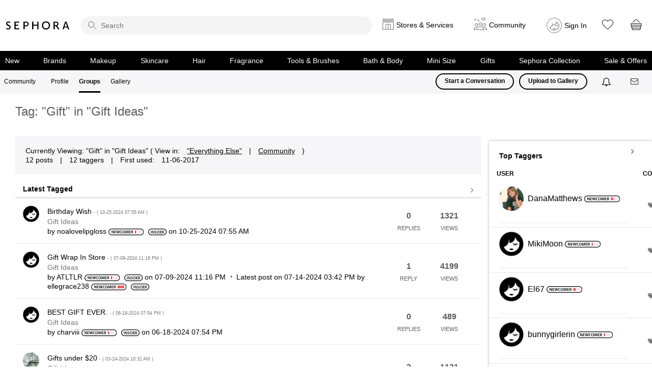

--- FILE ---
content_type: text/html;charset=UTF-8
request_url: https://community.sephora.com/t5/tag/Gift/tg-p/grouphub-id/beauty-gift-ideas-
body_size: 26007
content:
<!DOCTYPE html><html prefix="og: http://ogp.me/ns#" dir="ltr" lang="en" class="no-js">
	<head>
	
	<title>
	Tag: "Gift" in "Gift Ideas" - Beauty Insider Community
</title>
	
	
	
<link rel="stylesheet" type="text/css" href="https://community.sephora.com/html/@1ACFF2F946A5893CC3A1153B6F67FEA2/assets/jquery.modal.css">
<link rel="stylesheet" type="text/css" href="https://community.sephora.com/html/@75E6EED8FBAD36832DED4A7FE88CEAB8/assets/jquery.bxslider.css">
<link rel="stylesheet" type="text/css" href="https://community.sephora.com/html/@D1302280BEB4D52053A4B97E9E5A504E/assets/slick.min.css">

<script type="text/javascript" src="https://community.sephora.com/html/@3CBEA35D3CECF7D47363BA3F1CADAC74/assets/addthis-custom.js"></script>
<script src="https://code.jquery.com/jquery-2.2.4.min.js" integrity="sha256-BbhdlvQf/xTY9gja0Dq3HiwQF8LaCRTXxZKRutelT44=" crossorigin="anonymous"></script>
<script language="JavaScript" type="text/javascript" src="/html/assets/sephora_visitor_api_1-31-17.js"></script>
<script language="JavaScript" type="text/javascript" src="/html/assets/sephora_s_code_20200820.js"></script>
<meta http-equiv="X-UA-Compatible" content="IE=edge">



	
	
	
	<meta content="From bold beauty birthday gift recommendations to holiday glam makeup gift ideas, find and share your best gifting ideas with community members like" name="description"/><meta content="width=device-width, initial-scale=1.0" name="viewport"/><meta content="text/html; charset=UTF-8" http-equiv="Content-Type"/><link href="https://community.sephora.com/t5/tag/Gift/tg-p/tag-id/1729/grouphub-id/beauty-gift-ideas-" rel="canonical"/>
	
	
	
	
	    
            	<link href="/skins/6768790/a9252ae8308b443db4163b08beb31a82/sephora_2020.css" rel="stylesheet" type="text/css"/>
            
	

	
	
	
	
	<link rel="icon" href="https://community.sephora.com/html/@C799A669C52646EFEFE2C1F67FD75924/assets/favicon_sephora.jpg">
<!--[if IE]><link rel="shortcut icon" href="https://community.sephora.com/html/@C799A669C52646EFEFE2C1F67FD75924/assets/favicon_sephora.jpg"><![endif]-->


<script type="text/javascript" src="/t5/scripts/EAA19129A1248A19BBE86A06A73AF336/lia-scripts-head-min.js"></script><script language="javascript" type="text/javascript">
<!--
window.FileAPI = { jsPath: '/html/assets/js/vendor/ng-file-upload-shim/' };
LITHIUM.PrefetchData = {"Components":{},"commonResults":{}};
LITHIUM.DEBUG = false;
LITHIUM.CommunityJsonObject = {
  "Validation" : {
    "image.description" : {
      "min" : 0,
      "max" : 1000,
      "isoneof" : [ ],
      "type" : "string"
    },
    "tkb.toc_maximum_heading_level" : {
      "min" : 1,
      "max" : 6,
      "isoneof" : [ ],
      "type" : "integer"
    },
    "tkb.toc_heading_list_style" : {
      "min" : 0,
      "max" : 50,
      "isoneof" : [
        "disc",
        "circle",
        "square",
        "none"
      ],
      "type" : "string"
    },
    "blog.toc_maximum_heading_level" : {
      "min" : 1,
      "max" : 6,
      "isoneof" : [ ],
      "type" : "integer"
    },
    "tkb.toc_heading_indent" : {
      "min" : 5,
      "max" : 50,
      "isoneof" : [ ],
      "type" : "integer"
    },
    "blog.toc_heading_indent" : {
      "min" : 5,
      "max" : 50,
      "isoneof" : [ ],
      "type" : "integer"
    },
    "blog.toc_heading_list_style" : {
      "min" : 0,
      "max" : 50,
      "isoneof" : [
        "disc",
        "circle",
        "square",
        "none"
      ],
      "type" : "string"
    }
  },
  "User" : {
    "settings" : {
      "imageupload.legal_file_extensions" : "*.jpg;*.JPG;*.jpeg;*.JPEG;*.gif;*.GIF;*.png;*.PNG",
      "config.enable_avatar" : true,
      "integratedprofile.show_klout_score" : true,
      "layout.sort_view_by_last_post_date" : true,
      "layout.friendly_dates_enabled" : true,
      "profileplus.allow.anonymous.scorebox" : false,
      "tkb.message_sort_default" : "topicPublishDate",
      "layout.format_pattern_date" : "MM-dd-yyyy",
      "config.require_search_before_post" : "off",
      "isUserLinked" : false,
      "integratedprofile.cta_add_topics_dismissal_timestamp" : -1,
      "layout.message_body_image_max_size" : 500,
      "profileplus.everyone" : false,
      "integratedprofile.cta_connect_wide_dismissal_timestamp" : -1,
      "blog.toc_maximum_heading_level" : "",
      "integratedprofile.hide_social_networks" : false,
      "blog.toc_heading_indent" : "",
      "contest.entries_per_page_num" : 20,
      "layout.messages_per_page_linear" : 10,
      "integratedprofile.cta_manage_topics_dismissal_timestamp" : -1,
      "profile.shared_profile_test_group" : false,
      "integratedprofile.cta_personalized_feed_dismissal_timestamp" : -1,
      "integratedprofile.curated_feed_size" : 10,
      "contest.one_kudo_per_contest" : false,
      "integratedprofile.enable_social_networks" : false,
      "integratedprofile.my_interests_dismissal_timestamp" : -1,
      "profile.language" : "en",
      "layout.friendly_dates_max_age_days" : 30,
      "layout.threading_order" : "thread_descending",
      "blog.toc_heading_list_style" : "disc",
      "useRecService" : false,
      "layout.module_welcome" : "<p>Ask questions, join challenges, and get <\/br> recommendations from people like you<\/p>",
      "imageupload.max_uploaded_images_per_upload" : 100,
      "imageupload.max_uploaded_images_per_user" : 6000,
      "integratedprofile.connect_mode" : "",
      "tkb.toc_maximum_heading_level" : "",
      "tkb.toc_heading_list_style" : "disc",
      "sharedprofile.show_hovercard_score" : true,
      "config.search_before_post_scope" : "community",
      "tkb.toc_heading_indent" : "",
      "p13n.cta.recommendations_feed_dismissal_timestamp" : -1,
      "imageupload.max_file_size" : 7000,
      "layout.show_batch_checkboxes" : false,
      "integratedprofile.cta_connect_slim_dismissal_timestamp" : -1
    },
    "isAnonymous" : true,
    "policies" : {
      "image-upload.process-and-remove-exif-metadata" : true
    },
    "registered" : false,
    "emailRef" : "",
    "id" : -1,
    "login" : "Anonymous"
  },
  "Server" : {
    "communityPrefix" : "/sephora",
    "nodeChangeTimeStamp" : 1770045630194,
    "tapestryPrefix" : "/t5",
    "deviceMode" : "DESKTOP",
    "responsiveDeviceMode" : "DESKTOP",
    "membershipChangeTimeStamp" : "0",
    "version" : "25.12",
    "branch" : "25.12-release",
    "showTextKeys" : false
  },
  "Config" : {
    "phase" : "prod",
    "integratedprofile.cta.reprompt.delay" : 30,
    "profileplus.tracking" : {
      "profileplus.tracking.enable" : false,
      "profileplus.tracking.click.enable" : false,
      "profileplus.tracking.impression.enable" : false
    },
    "app.revision" : "2512231126-s6f44f032fc-b18",
    "navigation.manager.community.structure.limit" : "1000"
  },
  "Activity" : {
    "Results" : [ ]
  },
  "NodeContainer" : {
    "viewHref" : "https://community.sephora.com/t5/Gift-Ideas/gh-p/beauty-gift-ideas-",
    "description" : "From bold beauty birthday gift recommendations to holiday glam makeup gift ideas, find and share your best gifting ideas with community members like you.",
    "id" : "beauty-gift-ideas-",
    "shortTitle" : "Gift Ideas",
    "title" : "Gift Ideas",
    "nodeType" : "grouphub"
  },
  "Page" : {
    "skins" : [
      "sephora_2020",
      "responsive_peak"
    ],
    "authUrls" : {
      "loginUrl" : "https://www.sephora.com/profile/me?launchSocialSignInFlow=true&provider=lithium&nextpage=https%3A%2F%2Fcommunity.sephora.com%2Ft5%2Ftag%2FGift%2Ftg-p%2Ftag-id%2F1729%2Fgrouphub-id%2Fbeauty-gift-ideas-",
      "loginUrlNotRegistered" : "https://www.sephora.com/profile/me?launchSocialSignInFlow=true&provider=lithium&redirectreason=notregistered&nextpage=https%3A%2F%2Fcommunity.sephora.com%2Ft5%2Ftag%2FGift%2Ftg-p%2Ftag-id%2F1729%2Fgrouphub-id%2Fbeauty-gift-ideas-",
      "loginUrlNotRegisteredDestTpl" : "https://www.sephora.com/profile/me?launchSocialSignInFlow=true&provider=lithium&redirectreason=notregistered&nextpage=%7B%7BdestUrl%7D%7D"
    },
    "name" : "TagViewPage",
    "rtl" : false,
    "object" : { }
  },
  "WebTracking" : {
    "Activities" : { },
    "path" : "Community:Beauty Insider Community/Category:Everything Else/Category:Gift Ideas"
  },
  "Feedback" : {
    "targeted" : { }
  },
  "Seo" : {
    "markerEscaping" : {
      "pathElement" : {
        "prefix" : "@",
        "match" : "^[0-9][0-9]$"
      },
      "enabled" : false
    }
  },
  "TopLevelNode" : {
    "viewHref" : "https://community.sephora.com/",
    "description" : "",
    "id" : "sephora",
    "shortTitle" : "Beauty Insider Community",
    "title" : "Beauty Insider Community",
    "nodeType" : "Community"
  },
  "Community" : {
    "viewHref" : "https://community.sephora.com/",
    "integratedprofile.lang_code" : "en",
    "integratedprofile.country_code" : "US",
    "id" : "sephora",
    "shortTitle" : "Beauty Insider Community",
    "title" : "Beauty Insider Community"
  },
  "CoreNode" : {
    "viewHref" : "https://community.sephora.com/t5/Gift-Ideas/gh-p/beauty-gift-ideas-",
    "settings" : { },
    "description" : "From bold beauty birthday gift recommendations to holiday glam makeup gift ideas, find and share your best gifting ideas with community members like you.",
    "id" : "beauty-gift-ideas-",
    "shortTitle" : "Gift Ideas",
    "title" : "Gift Ideas",
    "nodeType" : "grouphub",
    "ancestors" : [
      {
        "viewHref" : "https://community.sephora.com/t5/Everything-Else/ct-p/everything-else",
        "description" : "",
        "id" : "everything-else",
        "shortTitle" : "Everything Else",
        "title" : "Everything Else",
        "nodeType" : "category"
      },
      {
        "viewHref" : "https://community.sephora.com/",
        "description" : "",
        "id" : "sephora",
        "shortTitle" : "Beauty Insider Community",
        "title" : "Beauty Insider Community",
        "nodeType" : "Community"
      }
    ]
  }
};
LITHIUM.Components.RENDER_URL = "/t5/util/componentrenderpage/component-id/#{component-id}?render_behavior=raw";
LITHIUM.Components.ORIGINAL_PAGE_NAME = 'tagging/TagViewPage';
LITHIUM.Components.ORIGINAL_PAGE_ID = 'TagViewPage';
LITHIUM.Components.ORIGINAL_PAGE_CONTEXT = '[base64]..';
LITHIUM.Css = {
  "BASE_DEFERRED_IMAGE" : "lia-deferred-image",
  "BASE_BUTTON" : "lia-button",
  "BASE_SPOILER_CONTAINER" : "lia-spoiler-container",
  "BASE_TABS_INACTIVE" : "lia-tabs-inactive",
  "BASE_TABS_ACTIVE" : "lia-tabs-active",
  "BASE_AJAX_REMOVE_HIGHLIGHT" : "lia-ajax-remove-highlight",
  "BASE_FEEDBACK_SCROLL_TO" : "lia-feedback-scroll-to",
  "BASE_FORM_FIELD_VALIDATING" : "lia-form-field-validating",
  "BASE_FORM_ERROR_TEXT" : "lia-form-error-text",
  "BASE_FEEDBACK_INLINE_ALERT" : "lia-panel-feedback-inline-alert",
  "BASE_BUTTON_OVERLAY" : "lia-button-overlay",
  "BASE_TABS_STANDARD" : "lia-tabs-standard",
  "BASE_AJAX_INDETERMINATE_LOADER_BAR" : "lia-ajax-indeterminate-loader-bar",
  "BASE_AJAX_SUCCESS_HIGHLIGHT" : "lia-ajax-success-highlight",
  "BASE_CONTENT" : "lia-content",
  "BASE_JS_HIDDEN" : "lia-js-hidden",
  "BASE_AJAX_LOADER_CONTENT_OVERLAY" : "lia-ajax-loader-content-overlay",
  "BASE_FORM_FIELD_SUCCESS" : "lia-form-field-success",
  "BASE_FORM_WARNING_TEXT" : "lia-form-warning-text",
  "BASE_FORM_FIELDSET_CONTENT_WRAPPER" : "lia-form-fieldset-content-wrapper",
  "BASE_AJAX_LOADER_OVERLAY_TYPE" : "lia-ajax-overlay-loader",
  "BASE_FORM_FIELD_ERROR" : "lia-form-field-error",
  "BASE_SPOILER_CONTENT" : "lia-spoiler-content",
  "BASE_FORM_SUBMITTING" : "lia-form-submitting",
  "BASE_EFFECT_HIGHLIGHT_START" : "lia-effect-highlight-start",
  "BASE_FORM_FIELD_ERROR_NO_FOCUS" : "lia-form-field-error-no-focus",
  "BASE_EFFECT_HIGHLIGHT_END" : "lia-effect-highlight-end",
  "BASE_SPOILER_LINK" : "lia-spoiler-link",
  "FACEBOOK_LOGOUT" : "lia-component-users-action-logout",
  "BASE_DISABLED" : "lia-link-disabled",
  "FACEBOOK_SWITCH_USER" : "lia-component-admin-action-switch-user",
  "BASE_FORM_FIELD_WARNING" : "lia-form-field-warning",
  "BASE_AJAX_LOADER_FEEDBACK" : "lia-ajax-loader-feedback",
  "BASE_AJAX_LOADER_OVERLAY" : "lia-ajax-loader-overlay",
  "BASE_LAZY_LOAD" : "lia-lazy-load"
};
(function() { if (!window.LITHIUM_SPOILER_CRITICAL_LOADED) { window.LITHIUM_SPOILER_CRITICAL_LOADED = true; window.LITHIUM_SPOILER_CRITICAL_HANDLER = function(e) { if (!window.LITHIUM_SPOILER_CRITICAL_LOADED) return; if (e.target.classList.contains('lia-spoiler-link')) { var container = e.target.closest('.lia-spoiler-container'); if (container) { var content = container.querySelector('.lia-spoiler-content'); if (content) { if (e.target.classList.contains('open')) { content.style.display = 'none'; e.target.classList.remove('open'); } else { content.style.display = 'block'; e.target.classList.add('open'); } } e.preventDefault(); return false; } } }; document.addEventListener('click', window.LITHIUM_SPOILER_CRITICAL_HANDLER, true); } })();
LITHIUM.noConflict = true;
LITHIUM.useCheckOnline = false;
LITHIUM.RenderedScripts = [
  "DeferredImages.js",
  "jquery.ui.draggable.js",
  "json2.js",
  "Auth.js",
  "Text.js",
  "Events.js",
  "SpoilerToggle.js",
  "jquery.function-utils-1.0.js",
  "jquery.position-toggle-1.0.js",
  "jquery.lithium-selector-extensions.js",
  "jquery.ui.mouse.js",
  "jquery.ui.position.js",
  "Loader.js",
  "jquery.blockui.js",
  "MessageListActual.js",
  "jquery.effects.slide.js",
  "NoConflict.js",
  "Sandbox.js",
  "PolyfillsAll.js",
  "jquery.tmpl-1.1.1.js",
  "Components.js",
  "jquery.ui.resizable.js",
  "jquery.ui.core.js",
  "InformationBox.js",
  "CustomEvent.js",
  "jquery.ajax-cache-response-1.0.js",
  "jquery.clone-position-1.0.js",
  "ElementQueries.js",
  "jquery.css-data-1.0.js",
  "jquery.appear-1.1.1.js",
  "DataHandler.js",
  "UserListActual.js",
  "OoyalaPlayer.js",
  "ElementMethods.js",
  "jquery.js",
  "Cache.js",
  "jquery.ui.dialog.js",
  "Throttle.js",
  "PartialRenderProxy.js",
  "Namespace.js",
  "jquery.iframe-transport.js",
  "Globals.js",
  "ActiveCast3.js",
  "jquery.ui.widget.js",
  "jquery.effects.core.js",
  "jquery.hoverIntent-r6.js",
  "prism.js",
  "ForceLithiumJQuery.js",
  "AjaxSupport.js",
  "Video.js",
  "LiModernizr.js",
  "jquery.json-2.6.0.js",
  "jquery.iframe-shim-1.0.js",
  "jquery.fileupload.js",
  "jquery.viewport-1.0.js",
  "Forms.js",
  "Lithium.js",
  "jquery.scrollTo.js",
  "ResizeSensor.js",
  "jquery.delayToggle-1.0.js"
];// -->
</script><script type="text/javascript" src="/t5/scripts/D60EB96AE5FF670ED274F16ABB044ABD/lia-scripts-head-min.js"></script></head>
	<body class="lia-user-status-anonymous TagViewPage lia-body lia-a11y" id="lia-body">
	
	
	<div id="A46-221-6" class="ServiceNodeInfoHeader">
</div>
	
	
	
	

	<div class="lia-page">
		<center>
			
				

<main>
					
	
	<div class="MinimumWidthContainer">
		<div class="min-width-wrapper">
			<div class="min-width">		
				
						<div class="lia-content">
                            
							
							
							
		
	<div class="lia-quilt lia-quilt-tag-view-page lia-quilt-layout-two-column-main-side lia-top-quilt">
	<div class="lia-quilt-row lia-quilt-row-header">
		<div class="lia-quilt-column lia-quilt-column-24 lia-quilt-column-single lia-quilt-column-common-header">
			<div class="lia-quilt-column-alley lia-quilt-column-alley-single">
	
		
			<div class="lia-quilt lia-quilt-header lia-quilt-layout-custom-sephora-header lia-component-quilt-header">
	<div class="lia-quilt-row lia-quilt-row-header-top">
		<div class="lia-quilt-column lia-quilt-column-24 lia-quilt-column-single lia-quilt-column-header-top-content">
			<div class="lia-quilt-column-alley lia-quilt-column-alley-single">
	
		
			<div class="custom-sephora-header">
    <header>
        <div>
            <h1><a href="https://www.sephora.com/" target="_blank" class="omniture-link" omnitureactionevent="Home">Sephora</a></h1>
<div class="custom-sephora-header-search">
    <form action="">
        <i class="search-icon" role="presentation"></i>
        <input role="search" type="search" name="sitesearch" placeholder="Search">
    </form>      
</div>            <div class="sephora-header-right-wrapper">
<div class="custom-sephora-header-services">
    <div class="header-services">
      <a href="#" class="services-link omniture-link"><span>Stores &amp; Services</span></a>
<section class="header-services-flyout">
  <div>
            <div class="mobile-header-title" style="display:none;">
               <h2><a href="https://www.sephora.com/happening/stores/sephora-near-me">Stores</a></h2>
              <div><a href="#" class="close">Close</a></div>
            </div> 
            <span>
                <a href="https://www.sephora.com/happening/stores/sephora-near-me" class="omniture-link">Find a Sephora
                </a>
            </span>
            <div>
                <h2>Happening at Sephora</h2>
                <a href="https://www.sephora.com/happening/home" class="omniture-link">View all</a>
            </div>
            <div class="custom-sephora-header-flyout-tile">
                <article>
                    <img src="https://community.sephora.com/html/@AA76E802D942BC410153925E622D4CB9/assets/img-services.png" />
                    <h3>
                        <a href="https://www.sephora.com/happening/home?type=services" class="omniture-link">Services</a>
                    </h3>
                    <p>From makeovers to personalized skincare consultations</p>
                </article>
                <article>
                    <img src="https://community.sephora.com/html/@7F8BBE7A52E5B7827595BEC7E11F80E2/assets/img-services-classes.png" />
                    <h3>
                        <a href="https://www.sephora.com/happening/home?type=classes" class="omniture-link">Free Classes</a>
                    </h3>
                    <p>Get inspired, play with products & learn new skills</p>
                </article>
                <article>
                    <img src="https://community.sephora.com/html/@837C8683FE5873EF24205F12703ECC56/assets/img-services-events.png" />
                    <h3>
                        <a href="https://www.sephora.com/happening/home?type=events" class="omniture-link">Store Events</a>
                    </h3>
                    <p>Exciting launches, parties & more</p>
                </article>
                <article>
                    <img src="https://community.sephora.com/html/@64317C53F7E886937EFB53E8C05282D4/assets/img-services-new-stores.png" />
                    <h3>
                        <a href="https://www.sephora.com/happening/home?type=announcements" class="omniture-link">What's new in store</a>
                    </h3>
                    <p>Explore what's hot in your store</p>
                </article>
            </div>
    </div>
        </section>    </div>
</div><div class="custom-sephora-header-community">
    <div class="header-community-link">
        <a href="#" class="community-link omniture-link"><span>Community</span> </a>
<section class="header-community-flyout">
    <div>
    <header>
       <div class="mobile-header-title">
            <h2>Community</h2>
        </div>
        <div class="user-info">
            <div class="user-avatar">
                <img class="user-avatar" src="https://community.sephora.com/html/@129B80AE4C3EFDE675B2A6C3273F3660/assets/sephora-big-avatar.png">
            </div>
            <strong>
                <a class="item-link" href="" class="omniture-link"> Community Profile<img src="">
                </a>
            </strong>
            <small>Sign in to see your profile</small>
        </div>
        <div class="sign-in-options">
            <a class="lia-button lia-button-primary" href="https://www.sephora.com/profile/me?launchSocialSignInFlow=true&provider=lithium&nextpage=https%3A%2F%2Fcommunity.sephora.com%2Ft5%2Ftag%2FGift%2Ftg-p%2Fgrouphub-id%2Fbeauty-gift-ideas-" class="omniture-link">Sign In</a>
            <a class="lia-button lia-button-secondary" href="https://www.sephora.com/profile/me?launchSocialRegisterFlow=true&provider=lithium&nextpage=https%3A%2F%2Fcommunity.sephora.com%2Ft5%2Ftag%2FGift%2Ftg-p%2Fgrouphub-id%2Fbeauty-gift-ideas-" class="omniture-link">Create Account</a>
        </div>
    </header>
    <div class="custom-sephora-header-flyout-tile no-divider">
        <article>
            <img src="https://community.sephora.com/html/@206F60CAA5EA9E28B51B569DBB48EF2E/assets/img-community-home.png" />
            <h3>
                <a href="/" class="omniture-link">Community Home
                </a>
            </h3>
            <p>Ask questions, join challenges, and get recommendations from people like you</p>
        </article>
        <article>
            <img src="https://community.sephora.com/html/@774BA2267C327970AED63387B09CA19F/assets/community_groups.webp" />
            <h3>
                <a href="https://community.sephora.com/t5/grouphubs/page" class="omniture-link">Groups</a>
            </h3>
            <p>Discover topics tailored to your beauty interests</p>
        </article>
        <article>
            <img src="https://community.sephora.com/html/@4F7FF63D96ADC9AEC8C56A42F25E1040/assets/img-gallery.png" />
            <h3>
                <a href="https://www.sephora.com/community/gallery" class="omniture-link">Gallery</a>
            </h3>
            <p>Add your photos and get inspired by fellow beauty lovers</p>
        </article>
    </div>

    </div>
         <span><a href="#" class="close">close</a></span>
</section>    </div>
</div><div class="custom-sephora-header-user">
    <div class="header-user-link">
        <img class="user-avatar" src="https://community.sephora.com/html/@78C1EEEEA7B7F77060A73B4AB921D9D9/assets/sephora-default-avatar.svg"/>
        <strong>
            <a href="#" class="omniture-link">
                Sign In
            </a>
        </strong>
<section class="header-user-flyout">
    <div>
    <header>
        <div class="user-info">
            <div class="user-avatar">
                <img src="https://community.sephora.com/html/@129B80AE4C3EFDE675B2A6C3273F3660/assets/sephora-big-avatar.png"/>
            </div>
            <strong>
                <a href="" class="omniture-link">
                Hi, Beautiful! ☀️</a>
            </strong>
             <p>
                Sign in to Sephora for a more personalized experience
             </p>
        </div>
        <div class="sign-in-options">
            <a class="lia-button lia-button-primary omniture-link" href="https://www.sephora.com/profile/me?launchSocialSignInFlow=true&provider=lithium&nextpage=https%3A%2F%2Fcommunity.sephora.com%2Ft5%2Ftag%2FGift%2Ftg-p%2Fgrouphub-id%2Fbeauty-gift-ideas-">Sign In</a>
            <a class="lia-button lia-button-secondary omniture-link" href="https://www.sephora.com/profile/me?launchSocialRegisterFlow=true&provider=lithium&nextpage=https%3A%2F%2Fcommunity.sephora.com%2Ft5%2Ftag%2FGift%2Ftg-p%2Fgrouphub-id%2Fbeauty-gift-ideas-">Create Account</a>
        </div>
    </header>
    <div>
        <article>
            <span class="insider-action">
                    <img src="https://community.sephora.com/html/@B16106925E6FE52ED71F4F9FA0390B63/assets/32-insider.svg" alt="Insider" role="presentation"/>
            </span>
            <h3>
                <a href="https://www.sephora.com/profile/BeautyInsider" class="omniture-link">
                    Beauty Insider Summary
                </a>
            </h3>
            <p>View activity, savings and benefits</p>
        </article>
        <article>
            <h3>
                <a href="https://www.sephora.com/rewards" class="omniture-link">
                    Rewards Bazaar
                </a>
            </h3>
            <p>Redeem items, samples and more</p>
        </article>
    </div>
    <div>
        <article>
            <i class="orders-icon"></i>
            <h3>
                <a href="https://www.sephora.com/profile/MyAccount/Orders" class="omniture-link">
                    Orders
                </a>
            </h3>
            <p>View and track online orders</p>
        </article>
        <article>
            <i class="buy-icon"></i>
            <h3>
                <a href="https://www.sephora.com/purchase-history" class="omniture-link">
                    Buy It Again
                </a>
            </h3>
            <p>Reorder it from in-store and online purchases</p>
        </article>
    </div>
    <div>
        <article>
            <i class="love-icon"></i>
            <h3>
                <a href="https://www.sephora.com/shopping-list" class="omniture-link">
                    Loves
                </a>
            </h3>
            <p>View saved products</p>
        </article>
        <article>
            <i class="recommendation-icon"></i>
            <h3>
                <a href="https://www.sephora.com/in-store-services" class="omniture-link">
                    Beauty Advisor Recommendations
                </a>
            </h3>
            <p>Recommendations from your store visits</p>
        </article>
        <article>
            <i class="reservation-icon"></i>
            <h3>
                <a href="https://www.sephora.com/happening/reservations" class="omniture-link">
                    Reservations
                </a>
            </h3>
            <p>Manage your services, classes and events</p>
        </article>
        <article>
            <i class="beauty-traits"></i>
            <h3>
                <a href="https://www.sephora.com/profile/me?editprofile=true" class="omniture-link">
                    Beauty Traits & Color IQ
                </a>
            </h3>
            <p>Complete your beauty traits for personalized recommendations</p>
        </article>
        <article>
            <i class="setting-icon"></i>
            <h3>
                <a href="https://www.sephora.com/profile/MyAccount" class="omniture-link">
                    Account Settings
                </a>
            </h3>
            <p>Payments, contact info, addresses and password</p>
        </article>
    </div>
    <a href="https://community.sephora.com/t5/community/page.logoutpage?t:cp=authentication/contributions/unticketedauthenticationactions&dest_url=https%3A%2F%2Fsephora.com&lia-action-token=AurnNx3EbqoE_0jVcxrEBHaCvo1d3YjW9ybhPnBtZ5o.&lia-action-token-id=logoff" class="sign-out" class="omniture-link"> Sign Out </a>
    </div>
    <span><a hrfe="#" class="close">Close</a></span>
</section>    </div> 
</div>                <div class="additional-links">
                    <ul>
                        <li>
                            <a href="https://www.sephora.com/shopping-list" class="heart-link omniture-link" target="_blank"><span>Loves</span></a>
                        </li>
                        <li>
                            <a href="https://www.sephora.com/basket" class="cart-link omniture-link" target="_blank"><span>Cart</span></a>
                        </li>
                    </ul>
                </div>
            </div>
        </div>
<div class="custom-sephora-header-navigation">
    <div class="mobile-header-title">
        <h2>Shop</h2>
        <span><a hrfe="#" class="close">Close</a></span>
    </div>
    <ul>
        <li>
            <a href="https://www.sephora.com/beauty/new-beauty-products" class="ico-new omniture-link">New</a>
        </li>
        <li>
            <a href="https://www.sephora.com/brands-list" class="ico-brands omniture-link">Brands</a>
        </li>
        <li>
            <a href="https://www.sephora.com/shop/makeup-cosmetics" class="ico-makeup omniture-link">Makeup</a>
        </li>
        <li>
            <a href="https://www.sephora.com/shop/skincare" class="ico-skincare omniture-link">Skincare</a>
        </li>
        <li>
            <a href="https://www.sephora.com/shop/hair-products" class="ico-hair omniture-link">Hair</a>
        </li>
        <li>
            <a href="https://www.sephora.com/shop/fragrance" class="ico-fragrance omniture-link">Fragrance</a>
        </li>
        <li>
            <a href="https://www.sephora.com/shop/makeup-tools" class="ico-tools omniture-link">Tools & Brushes</a>
        </li>
        <li>
            <a href="https://www.sephora.com/shop/bath-body" class="ico-bath omniture-link">Bath & Body</a>
        </li>
        <li>
            <a href="https://www.sephora.com/shop/travel-size-toiletries" class="ico-minisize omniture-link">Mini Size</a>
        </li>
        <li>
            <a href="https://www.sephora.com/shop/gifts" class="ico-gifts omniture-link">Gifts</a>
        </li>
        <li>
            <a href="https://www.sephora.com/brand/sephora-collection" class="ico-collection omniture-link">Sephora Collection</a>
        </li>
        <li>
            <a href="https://www.sephora.com/sale" class="ico-sale omniture-link">Sale & Offers</a>
        </li>
    </ul>
</div>    </header>
</div>
<!-- nada  nada -->

<div class="custom-sephora-sticky-mobile-header">
    <ul>
        <li class="mobile-header-home">
            <a href="https://www.sephora.com" class="omniture-link">Home</a>
        </li>
        <li class="mobile-header-shop">
            <a href="" class="omniture-link">Shop</a>
<div class="custom-sephora-header-navigation">
    <div class="mobile-header-title">
        <h2>Shop</h2>
        <span><a hrfe="#" class="close">Close</a></span>
    </div>
    <ul>
        <li>
            <a href="https://www.sephora.com/beauty/new-beauty-products" class="ico-new omniture-link">New</a>
        </li>
        <li>
            <a href="https://www.sephora.com/brands-list" class="ico-brands omniture-link">Brands</a>
        </li>
        <li>
            <a href="https://www.sephora.com/shop/makeup-cosmetics" class="ico-makeup omniture-link">Makeup</a>
        </li>
        <li>
            <a href="https://www.sephora.com/shop/skincare" class="ico-skincare omniture-link">Skincare</a>
        </li>
        <li>
            <a href="https://www.sephora.com/shop/hair-products" class="ico-hair omniture-link">Hair</a>
        </li>
        <li>
            <a href="https://www.sephora.com/shop/fragrance" class="ico-fragrance omniture-link">Fragrance</a>
        </li>
        <li>
            <a href="https://www.sephora.com/shop/makeup-tools" class="ico-tools omniture-link">Tools & Brushes</a>
        </li>
        <li>
            <a href="https://www.sephora.com/shop/bath-body" class="ico-bath omniture-link">Bath & Body</a>
        </li>
        <li>
            <a href="https://www.sephora.com/shop/travel-size-toiletries" class="ico-minisize omniture-link">Mini Size</a>
        </li>
        <li>
            <a href="https://www.sephora.com/shop/gifts" class="ico-gifts omniture-link">Gifts</a>
        </li>
        <li>
            <a href="https://www.sephora.com/brand/sephora-collection" class="ico-collection omniture-link">Sephora Collection</a>
        </li>
        <li>
            <a href="https://www.sephora.com/sale" class="ico-sale omniture-link">Sale & Offers</a>
        </li>
    </ul>
</div>        </li>
        <li class="mobile-header-offers">
            <a href="https://www.sephora.com/beauty/beauty-offers" class="omniture-link">Offers</a>
        </li>
        <li class="mobile-header-user">
            <a href="#" class="omniture-link">
                <img src="https://community.sephora.com/html/@0AAF9F683B4E5EB38EE2B597AF42DBCD/assets/sephora-default-avtar.svg" /> 
               Sign In
<section class="header-user-flyout">
    <div>
    <header>
        <div class="user-info">
            <div class="user-avatar">
                <img src="https://community.sephora.com/html/@129B80AE4C3EFDE675B2A6C3273F3660/assets/sephora-big-avatar.png"/>
            </div>
            <strong>
                <a href="" class="omniture-link">
                Hi, Beautiful! ☀️</a>
            </strong>
             <p>
                Sign in to Sephora for a more personalized experience
             </p>
        </div>
        <div class="sign-in-options">
            <a class="lia-button lia-button-primary omniture-link" href="https://www.sephora.com/profile/me?launchSocialSignInFlow=true&provider=lithium&nextpage=https%3A%2F%2Fcommunity.sephora.com%2Ft5%2Ftag%2FGift%2Ftg-p%2Fgrouphub-id%2Fbeauty-gift-ideas-">Sign In</a>
            <a class="lia-button lia-button-secondary omniture-link" href="https://www.sephora.com/profile/me?launchSocialRegisterFlow=true&provider=lithium&nextpage=https%3A%2F%2Fcommunity.sephora.com%2Ft5%2Ftag%2FGift%2Ftg-p%2Fgrouphub-id%2Fbeauty-gift-ideas-">Create Account</a>
        </div>
    </header>
    <div>
        <article>
            <span class="insider-action">
                    <img src="https://community.sephora.com/html/@B16106925E6FE52ED71F4F9FA0390B63/assets/32-insider.svg" alt="Insider" role="presentation"/>
            </span>
            <h3>
                <a href="https://www.sephora.com/profile/BeautyInsider" class="omniture-link">
                    Beauty Insider Summary
                </a>
            </h3>
            <p>View activity, savings and benefits</p>
        </article>
        <article>
            <h3>
                <a href="https://www.sephora.com/rewards" class="omniture-link">
                    Rewards Bazaar
                </a>
            </h3>
            <p>Redeem items, samples and more</p>
        </article>
    </div>
    <div>
        <article>
            <i class="orders-icon"></i>
            <h3>
                <a href="https://www.sephora.com/profile/MyAccount/Orders" class="omniture-link">
                    Orders
                </a>
            </h3>
            <p>View and track online orders</p>
        </article>
        <article>
            <i class="buy-icon"></i>
            <h3>
                <a href="https://www.sephora.com/purchase-history" class="omniture-link">
                    Buy It Again
                </a>
            </h3>
            <p>Reorder it from in-store and online purchases</p>
        </article>
    </div>
    <div>
        <article>
            <i class="love-icon"></i>
            <h3>
                <a href="https://www.sephora.com/shopping-list" class="omniture-link">
                    Loves
                </a>
            </h3>
            <p>View saved products</p>
        </article>
        <article>
            <i class="recommendation-icon"></i>
            <h3>
                <a href="https://www.sephora.com/in-store-services" class="omniture-link">
                    Beauty Advisor Recommendations
                </a>
            </h3>
            <p>Recommendations from your store visits</p>
        </article>
        <article>
            <i class="reservation-icon"></i>
            <h3>
                <a href="https://www.sephora.com/happening/reservations" class="omniture-link">
                    Reservations
                </a>
            </h3>
            <p>Manage your services, classes and events</p>
        </article>
        <article>
            <i class="beauty-traits"></i>
            <h3>
                <a href="https://www.sephora.com/profile/me?editprofile=true" class="omniture-link">
                    Beauty Traits & Color IQ
                </a>
            </h3>
            <p>Complete your beauty traits for personalized recommendations</p>
        </article>
        <article>
            <i class="setting-icon"></i>
            <h3>
                <a href="https://www.sephora.com/profile/MyAccount" class="omniture-link">
                    Account Settings
                </a>
            </h3>
            <p>Payments, contact info, addresses and password</p>
        </article>
    </div>
    <a href="https://community.sephora.com/t5/community/page.logoutpage?t:cp=authentication/contributions/unticketedauthenticationactions&dest_url=https%3A%2F%2Fsephora.com&lia-action-token=AurnNx3EbqoE_0jVcxrEBHaCvo1d3YjW9ybhPnBtZ5o.&lia-action-token-id=logoff" class="sign-out" class="omniture-link"> Sign Out </a>
    </div>
    <span><a hrfe="#" class="close">Close</a></span>
</section>            </a>
        </li>
        <li class="mobile-header-community">
            <a href="#" class="omniture-link">Community</a>
<section class="header-community-flyout">
    <div>
    <header>
       <div class="mobile-header-title">
            <h2>Community</h2>
        </div>
        <div class="user-info">
            <div class="user-avatar">
                <img class="user-avatar" src="https://community.sephora.com/html/@129B80AE4C3EFDE675B2A6C3273F3660/assets/sephora-big-avatar.png">
            </div>
            <strong>
                <a class="item-link" href="" class="omniture-link"> Community Profile<img src="">
                </a>
            </strong>
            <small>Sign in to see your profile</small>
        </div>
        <div class="sign-in-options">
            <a class="lia-button lia-button-primary" href="https://www.sephora.com/profile/me?launchSocialSignInFlow=true&provider=lithium&nextpage=https%3A%2F%2Fcommunity.sephora.com%2Ft5%2Ftag%2FGift%2Ftg-p%2Fgrouphub-id%2Fbeauty-gift-ideas-" class="omniture-link">Sign In</a>
            <a class="lia-button lia-button-secondary" href="https://www.sephora.com/profile/me?launchSocialRegisterFlow=true&provider=lithium&nextpage=https%3A%2F%2Fcommunity.sephora.com%2Ft5%2Ftag%2FGift%2Ftg-p%2Fgrouphub-id%2Fbeauty-gift-ideas-" class="omniture-link">Create Account</a>
        </div>
    </header>
    <div class="custom-sephora-header-flyout-tile no-divider">
        <article>
            <img src="https://community.sephora.com/html/@206F60CAA5EA9E28B51B569DBB48EF2E/assets/img-community-home.png" />
            <h3>
                <a href="/" class="omniture-link">Community Home
                </a>
            </h3>
            <p>Ask questions, join challenges, and get recommendations from people like you</p>
        </article>
        <article>
            <img src="https://community.sephora.com/html/@774BA2267C327970AED63387B09CA19F/assets/community_groups.webp" />
            <h3>
                <a href="https://community.sephora.com/t5/grouphubs/page" class="omniture-link">Groups</a>
            </h3>
            <p>Discover topics tailored to your beauty interests</p>
        </article>
        <article>
            <img src="https://community.sephora.com/html/@4F7FF63D96ADC9AEC8C56A42F25E1040/assets/img-gallery.png" />
            <h3>
                <a href="https://www.sephora.com/community/gallery" class="omniture-link">Gallery</a>
            </h3>
            <p>Add your photos and get inspired by fellow beauty lovers</p>
        </article>
    </div>

    </div>
         <span><a href="#" class="close">close</a></span>
</section>        </li>
        <li class="mobile-header-services">
            <a href="#" class="omniture-link">Stores</a>
<section class="header-services-flyout">
  <div>
            <div class="mobile-header-title" style="display:none;">
               <h2><a href="https://www.sephora.com/happening/stores/sephora-near-me">Stores</a></h2>
              <div><a href="#" class="close">Close</a></div>
            </div> 
            <span>
                <a href="https://www.sephora.com/happening/stores/sephora-near-me" class="omniture-link">Find a Sephora
                </a>
            </span>
            <div>
                <h2>Happening at Sephora</h2>
                <a href="https://www.sephora.com/happening/home" class="omniture-link">View all</a>
            </div>
            <div class="custom-sephora-header-flyout-tile">
                <article>
                    <img src="https://community.sephora.com/html/@AA76E802D942BC410153925E622D4CB9/assets/img-services.png" />
                    <h3>
                        <a href="https://www.sephora.com/happening/home?type=services" class="omniture-link">Services</a>
                    </h3>
                    <p>From makeovers to personalized skincare consultations</p>
                </article>
                <article>
                    <img src="https://community.sephora.com/html/@7F8BBE7A52E5B7827595BEC7E11F80E2/assets/img-services-classes.png" />
                    <h3>
                        <a href="https://www.sephora.com/happening/home?type=classes" class="omniture-link">Free Classes</a>
                    </h3>
                    <p>Get inspired, play with products & learn new skills</p>
                </article>
                <article>
                    <img src="https://community.sephora.com/html/@837C8683FE5873EF24205F12703ECC56/assets/img-services-events.png" />
                    <h3>
                        <a href="https://www.sephora.com/happening/home?type=events" class="omniture-link">Store Events</a>
                    </h3>
                    <p>Exciting launches, parties & more</p>
                </article>
                <article>
                    <img src="https://community.sephora.com/html/@64317C53F7E886937EFB53E8C05282D4/assets/img-services-new-stores.png" />
                    <h3>
                        <a href="https://www.sephora.com/happening/home?type=announcements" class="omniture-link">What's new in store</a>
                    </h3>
                    <p>Explore what's hot in your store</p>
                </article>
            </div>
    </div>
        </section>        </li>
    </ul>
</div>


		
			<div class="custom-community-sub-nav">
    <section>
        <ul>
            <li class=" home"><a href='/' class="omniture-link" omnitureactionevent="Community Home">Community</a></li>
            <li><a href='https://sephora.com/profile/me' class="omniture-link" omnitureactionevent="Profile">Profile</a></li>
            <li class = "active"><a href='https://community.sephora.com/t5/grouphubs/page' class="omniture-link" omnitureactionevent="Groups">Groups</a></li>
            <li><a href='https://www.sephora.com/community/gallery' class="omniture-link"  omnitureactionevent="Photos">Gallery</a></li>
        </ul>
        <div class="actions">
<div class="post-btn-wrapper lia-button-wrapper">
                <a href="https://www.sephora.com/profile/me?launchSocialSignInFlow=true&provider=lithium&nextpage=https%3A%2F%2Fcommunity.sephora.com%2Ft5%2Ftag%2FGift%2Ftg-p%2Fgrouphub-id%2Fbeauty-gift-ideas-" class="post-btn lia-button lia-button-primary">Start a Conversation</a>
        </div>            <a href='https://www.sephora.com/community/gallery/add-photo' class="lia-button lia-button-primary omniture-link">Upload to Gallery</a>
                <div class="lia-header-nav-component-widget lia-component-notificationfeed-widget-indicator" id="indicator_62aa7271e46468" data-ol-has-click-handler="">
                    <a class="lia-link-navigation lia-notification-feed-page-link" aria-label="Notifications" title="Notifications" alt="Notifications" id="link_62aa7271e46468" href="#"></a>
                </div>
                <div class="lia-header-nav-component-widget lia-component-notes-widget-summary-modern" id="privateNotesSummary2_62aa72720234a3" data-ol-has-click-handler="">
                    <a class="lia-link-navigation private-notes-link" aria-label="Messages" title="Messages" alt="Messages" rel="nofollow" id="link_62aa72720234a3" href="#"></a>
                </div>
        </div>
    </section>
</div>

		
	
	
</div>
		</div>
	</div><div class="lia-quilt-row lia-quilt-row-header-hero">
		<div class="lia-quilt-column lia-quilt-column-24 lia-quilt-column-single lia-quilt-column-header-hero-content lia-mark-empty">
			
		</div>
	</div><div class="lia-quilt-row lia-quilt-row-header-navigation">
		<div class="lia-quilt-column lia-quilt-column-24 lia-quilt-column-single lia-quilt-column-header-navigation-content lia-mark-empty">
			
		</div>
	</div><div class="lia-quilt-row lia-quilt-row-header-feedback">
		<div class="lia-quilt-column lia-quilt-column-24 lia-quilt-column-single lia-quilt-column-header-feedback">
			<div class="lia-quilt-column-alley lia-quilt-column-alley-single">
	
		
			
	

	

		
			
        
        
	

	

    
		
	
	
</div>
		</div>
	</div>
</div>
		
	
	

	
		<div class="lia-page-header">
			
		
			
		
			<h1 class="PageTitle lia-component-common-widget-page-title"><span class="lia-link-navigation lia-link-disabled" aria-disabled="true" id="link">Tag: "Gift" in "Gift Ideas"</span></h1>
		
	
		</div>
	
	
</div>
		</div>
	</div><div class="lia-quilt-row lia-quilt-row-main">
		<div class="lia-quilt-column lia-quilt-column-18 lia-quilt-column-left lia-quilt-column-main-content">
			<div class="lia-quilt-column-alley lia-quilt-column-alley-left">
	
		
			
			<div class="TagViewPageBanner lia-component-tag-banner">
	<div class="TagStatistics">
	
		<div class="tagNestedScope">
			<ul role="presentation" id="list" class="lia-list-standard-inline">
	
				<li>Currently Viewing: "Gift" in "Gift Ideas" ( View in: </li>
				
					<li><a class="lia-link-navigation" rel="tag" id="link_0" href="https://community.sephora.com/t5/tag/Gift/tg-p/category-id/everything-else">"Everything Else"</a></li>
					<li>|</li>
				
					<li><a class="lia-link-navigation" rel="tag" id="link_1" href="https://community.sephora.com/t5/tag/Gift/tg-p">Community</a></li>
					
				
				<li>)</li>
			
</ul>
		</div>
	
	<ul role="presentation" id="list_0" class="lia-list-standard-inline">
	
		<li>12 posts</li>
		<li>|</li>
		<li>12 taggers</li>
		<li>|</li>
		<li>First used:</li>
		<li><span class="DateTime">
    

	
		
		
		<span class="local-date">‎11-06-2017</span>
	
	

	
	
	
	
	
	
	
	
	
	
	
	
</span></li>
	
</ul>
</div>
</div>
		
		
			<div class="lia-panel lia-panel-standard TaggedMessagesTaplet Chrome lia-component-tags-widget-recently-tagged-messages"><div class="lia-decoration-border"><div class="lia-decoration-border-top"><div> </div></div><div class="lia-decoration-border-content"><div><div class="lia-panel-heading-bar-wrapper"><div class="lia-panel-heading-bar"><span aria-level="3" role="heading" class="lia-panel-heading-bar-title">Latest Tagged</span></div></div><div class="lia-panel-content-wrapper"><div class="lia-panel-content"><div id="recentTaggedMessagesTaplet" class="TaggedMessagesTaplet">
	<div id="messageList" class="MessageList lia-component-forums-widget-message-list">
	<span id="message-listmessageList"> </span>

	

	<div class="t-data-grid single-message-list" id="grid">

	

	

	<table role="presentation" class="lia-list-wide">
        <thead class="lia-table-head" id="columns"><tr><th scope="col" class="cMessageAuthorAvatarColumn lia-data-cell-secondary lia-data-cell-text t-first"><div class="lia-component-common-column-empty-cell"></div></th><th scope="col" class="cThreadInfoColumn lia-data-cell-secondary lia-data-cell-text"><div class="lia-component-common-column-empty-cell"></div></th><th scope="col" class="cRepliesCountColumn lia-data-cell-secondary lia-data-cell-text"><div class="lia-component-common-column-empty-cell"></div></th><th scope="col" class="cViewsCountColumn lia-data-cell-secondary lia-data-cell-text"><div class="lia-component-common-column-empty-cell"></div></th><th scope="col" class="triangletop lia-data-cell-secondary lia-data-cell-text"><div class="lia-component-common-column-empty-cell"></div></th></tr></thead>
        <tbody>
            <tr class="lia-list-row lia-row-odd lia-js-data-messageUid-7041335 lia-js-data-messageRevision-1 t-first"><td class="cMessageAuthorAvatarColumn lia-data-cell-secondary lia-data-cell-icon"><div class="UserAvatar lia-user-avatar lia-component-messages-column-message-author-avatar">
	
			
				<a class="UserAvatar lia-link-navigation" target="_self" id="link_2" href="/t5/user/viewprofilepage/user-id/6643026"><img class="lia-user-avatar-message" title="noalovelipgloss" alt="noalovelipgloss" id="display" src="/t5/image/serverpage/avatar-name/default-avatar/avatar-theme/sephora/avatar-collection/sephora/avatar-display-size/message/version/2?xdesc=1.0"/>
					
				</a>
				
			
		
</div></td><td class="cThreadInfoColumn lia-data-cell-primary lia-data-cell-text"><div class="lia-component-messages-column-message-info">
    <div class="MessageSubjectCell">
	
			<div class="MessageSubject">

	

	
			<div class="MessageSubjectIcons ">
	
	
	 
	
	
	
				
		<h2 itemprop="name" class="message-subject">
			<span class="lia-message-unread">
				
						<a class="page-link lia-link-navigation lia-custom-event" id="link_3" href="/t5/Gift-Ideas/Birthday-Wish/m-p/7041335">
							Birthday Wish
							
								
		<span class="message-subject-post-date xsmall-text">
			- (<span class="DateTime">
    

	
		
		
		<span class="local-date">‎10-25-2024</span>
	
		
		<span class="local-time">07:55 AM</span>
	
	

	
	
	
	
	
	
	
	
	
	
	
	
</span>)
		</span>
	
							
						</a>
					
			</span>
		</h2>
	
			
	
	
	
	
	
</div>
		

	

	

	

	

	

	
		<div class="message-subject-board">
			<a class="local-time xsmall-text lia-link-navigation" id="link_4" href="/t5/Gift-Ideas/bd-p/beauty-gift-ideas-forum-board">Gift Ideas</a>
		</div>
	

	
			
					
				
		

	
</div>
		
</div>
    <div class="lia-info-area">
        <span class="lia-info-area-item">
            by <span>

	

	
			<span class='UserName lia-user-name lia-user-rank-NEWCOMER-I lia-component-common-widget-user-name'>
				
		
		
			<a class='lia-link-navigation lia-page-link lia-user-name-link' style='' target='_self' aria-label='View Profile of noalovelipgloss' itemprop='url' id='link_2c5e49866e98a' href='https://community.sephora.com/t5/user/viewprofilepage/user-id/6643026'><span class=''>noalovelipgloss</span></a>
		
		
		<img class='lia-user-rank-icon lia-user-rank-icon-right' title='NEWCOMER I' alt='NEWCOMER I' id='display_0_2c5e49866e98a' src='/html/@E22EF2DB0B10F955019337AC4E7B5421/rank_icons/newcomer_1.svg'/>
		
		
		
		
		
	
			</span>
		
</span>
        <img src="/html/rank_icons/birole_insider.svg" title="INSIDER" alt="INSIDER" class="sephora-badge sephora-role-insider"> on <span class="DateTime lia-component-common-widget-date">
    

	
		
		
		<span class="local-date">‎10-25-2024</span>
	
		
		<span class="local-time">07:55 AM</span>
	
	

	
	
	
	
	
	
	
	
	
	
	
	
</span>
        </span>
        
            
            
        
        
    </div>
    
    <div class="lia-stats-area">
        <span class="lia-stats-area-item">
            <span class="lia-message-stats-count">0</span><span class="lia-message-stats-label"> Replies</span>
        </span>
        <span class="lia-dot-separator"></span>
        <span class="lia-stats-area-item">
            <span class="lia-message-stats-count">1321</span>
            <span class="lia-message-stats-label">
                Views
            </span>
        </span>
    </div>
</div></td><td class="cRepliesCountColumn lia-data-cell-secondary lia-data-cell-integer"><div class="lia-component-messages-column-message-replies-count">
    
            
        <span class="lia-message-stats-count">0</span> Replies
    
        
    
</div></td><td class="cViewsCountColumn lia-data-cell-secondary lia-data-cell-integer"><div class="lia-component-messages-column-message-views-count">
    <span class="lia-message-stats-count">1321</span>
    Views
</div></td><td class="triangletop lia-data-cell-secondary lia-data-cell-icon"><div class="lia-component-common-column-empty-cell"></div></td></tr><tr class="lia-list-row lia-row-even lia-js-data-messageUid-6964668 lia-js-data-messageRevision-1"><td class="cMessageAuthorAvatarColumn lia-data-cell-secondary lia-data-cell-icon"><div class="UserAvatar lia-user-avatar lia-component-messages-column-message-author-avatar">
	
			
				<a class="UserAvatar lia-link-navigation" target="_self" id="link_5" href="/t5/user/viewprofilepage/user-id/6524615"><img class="lia-user-avatar-message" title="ATLTLR" alt="ATLTLR" id="display_0" src="/t5/image/serverpage/avatar-name/default-avatar/avatar-theme/sephora/avatar-collection/sephora/avatar-display-size/message/version/2?xdesc=1.0"/>
					
				</a>
				
			
		
</div></td><td class="cThreadInfoColumn lia-data-cell-primary lia-data-cell-text"><div class="lia-component-messages-column-message-info">
    <div class="MessageSubjectCell">
	
			<div class="MessageSubject">

	

	
			<div class="MessageSubjectIcons ">
	
	
	 
	
	
	
				
		<h2 itemprop="name" class="message-subject">
			<span class="lia-message-unread">
				
						<a class="page-link lia-link-navigation lia-custom-event" id="link_6" href="/t5/Gift-Ideas/Gift-Wrap-In-Store/m-p/6964668">
							Gift Wrap In Store
							
								
		<span class="message-subject-post-date xsmall-text">
			- (<span class="DateTime">
    

	
		
		
		<span class="local-date">‎07-09-2024</span>
	
		
		<span class="local-time">11:16 PM</span>
	
	

	
	
	
	
	
	
	
	
	
	
	
	
</span>)
		</span>
	
							
						</a>
					
			</span>
		</h2>
	
			
	
	
	
	
	
</div>
		

	

	

	

	

	

	
		<div class="message-subject-board">
			<a class="local-time xsmall-text lia-link-navigation" id="link_7" href="/t5/Gift-Ideas/bd-p/beauty-gift-ideas-forum-board">Gift Ideas</a>
		</div>
	

	
			
					
				
		

	
</div>
		
</div>
    <div class="lia-info-area">
        <span class="lia-info-area-item">
            by <span>

	

	
			<span class='UserName lia-user-name lia-user-rank-NEWCOMER-I lia-component-common-widget-user-name'>
				
		
		
			<a class='lia-link-navigation lia-page-link lia-user-name-link' style='' target='_self' aria-label='View Profile of ATLTLR' itemprop='url' id='link_2c5e4996d65fa' href='https://community.sephora.com/t5/user/viewprofilepage/user-id/6524615'><span class=''>ATLTLR</span></a>
		
		
		<img class='lia-user-rank-icon lia-user-rank-icon-right' title='NEWCOMER I' alt='NEWCOMER I' id='display_0_2c5e4996d65fa' src='/html/@E22EF2DB0B10F955019337AC4E7B5421/rank_icons/newcomer_1.svg'/>
		
		
		
		
		
	
			</span>
		
</span>
        <img src="/html/rank_icons/birole_insider.svg" title="INSIDER" alt="INSIDER" class="sephora-badge sephora-role-insider"> on <span class="DateTime lia-component-common-widget-date">
    

	
		
		
		<span class="local-date">‎07-09-2024</span>
	
		
		<span class="local-time">11:16 PM</span>
	
	

	
	
	
	
	
	
	
	
	
	
	
	
</span>
        </span>
        
            <span class="lia-dot-separator"></span>
            <span cssClass="lia-info-area-item" class="lia-info-area-item">
                Latest post on <span class="DateTime lia-component-common-widget-date">
    

	
		
		
		<span class="local-date">‎07-14-2024</span>
	
		
		<span class="local-time">03:42 PM</span>
	
	

	
	
	
	
	
	
	
	
	
	
	
	
</span> by <span>

	

	
			<span class='UserName lia-user-name lia-user-rank-NEWCOMER-V lia-component-common-widget-user-name'>
				
		
		
			<a class='lia-link-navigation lia-page-link lia-user-name-link' style='' target='_self' aria-label='View Profile of ellegrace238' itemprop='url' id='link_2c5e49a0cb51e' href='https://community.sephora.com/t5/user/viewprofilepage/user-id/6528519'><span class=''>ellegrace238</span></a>
		
		
		<img class='lia-user-rank-icon lia-user-rank-icon-right' title='NEWCOMER V' alt='NEWCOMER V' id='display_0_2c5e49a0cb51e' src='/html/@99CA9EE36D10F9042538EFF4752E86FE/rank_icons/newcomer_5.svg'/>
		
		
		
		
		
	
			</span>
		
</span>
        <img src="/html/rank_icons/birole_insider.svg" title="INSIDER" alt="INSIDER" class="sephora-badge sephora-role-insider">
            </span>
        
        
    </div>
    
    <div class="lia-stats-area">
        <span class="lia-stats-area-item">
            <span class="lia-message-stats-count">1</span><span class="lia-message-stats-label"> Reply</span>
        </span>
        <span class="lia-dot-separator"></span>
        <span class="lia-stats-area-item">
            <span class="lia-message-stats-count">4199</span>
            <span class="lia-message-stats-label">
                Views
            </span>
        </span>
    </div>
</div></td><td class="cRepliesCountColumn lia-data-cell-secondary lia-data-cell-integer"><div class="lia-component-messages-column-message-replies-count">
    
            
        <span class="lia-message-stats-count">1</span> Reply
    
        
    
</div></td><td class="cViewsCountColumn lia-data-cell-secondary lia-data-cell-integer"><div class="lia-component-messages-column-message-views-count">
    <span class="lia-message-stats-count">4199</span>
    Views
</div></td><td class="triangletop lia-data-cell-secondary lia-data-cell-icon"><div class="lia-component-common-column-empty-cell"></div></td></tr><tr class="lia-list-row lia-row-odd lia-js-data-messageUid-6947758 lia-js-data-messageRevision-1"><td class="cMessageAuthorAvatarColumn lia-data-cell-secondary lia-data-cell-icon"><div class="UserAvatar lia-user-avatar lia-component-messages-column-message-author-avatar">
	
			
				<a class="UserAvatar lia-link-navigation" target="_self" id="link_8" href="/t5/user/viewprofilepage/user-id/6484293"><img class="lia-user-avatar-message" title="charviii" alt="charviii" id="display_1" src="/t5/image/serverpage/avatar-name/default-avatar/avatar-theme/sephora/avatar-collection/sephora/avatar-display-size/message/version/2?xdesc=1.0"/>
					
				</a>
				
			
		
</div></td><td class="cThreadInfoColumn lia-data-cell-primary lia-data-cell-text"><div class="lia-component-messages-column-message-info">
    <div class="MessageSubjectCell">
	
			<div class="MessageSubject">

	

	
			<div class="MessageSubjectIcons ">
	
	
	 
	
	
	
				
		<h2 itemprop="name" class="message-subject">
			<span class="lia-message-unread">
				
						<a class="page-link lia-link-navigation lia-custom-event" id="link_9" href="/t5/Gift-Ideas/BEST-GIFT-EVER/m-p/6947758">
							BEST GIFT EVER.
							
								
		<span class="message-subject-post-date xsmall-text">
			- (<span class="DateTime">
    

	
		
		
		<span class="local-date">‎06-18-2024</span>
	
		
		<span class="local-time">07:54 PM</span>
	
	

	
	
	
	
	
	
	
	
	
	
	
	
</span>)
		</span>
	
							
						</a>
					
			</span>
		</h2>
	
			
	
	
	
	
	
</div>
		

	

	

	

	

	

	
		<div class="message-subject-board">
			<a class="local-time xsmall-text lia-link-navigation" id="link_10" href="/t5/Gift-Ideas/bd-p/beauty-gift-ideas-forum-board">Gift Ideas</a>
		</div>
	

	
			
					
				
		

	
</div>
		
</div>
    <div class="lia-info-area">
        <span class="lia-info-area-item">
            by <span>

	

	
			<span class='UserName lia-user-name lia-user-rank-NEWCOMER-I lia-component-common-widget-user-name'>
				
		
		
			<a class='lia-link-navigation lia-page-link lia-user-name-link' style='' target='_self' aria-label='View Profile of charviii' itemprop='url' id='link_2c5e49aaed745' href='https://community.sephora.com/t5/user/viewprofilepage/user-id/6484293'><span class=''>charviii</span></a>
		
		
		<img class='lia-user-rank-icon lia-user-rank-icon-right' title='NEWCOMER I' alt='NEWCOMER I' id='display_0_2c5e49aaed745' src='/html/@E22EF2DB0B10F955019337AC4E7B5421/rank_icons/newcomer_1.svg'/>
		
		
		
		
		
	
			</span>
		
</span>
        <img src="/html/rank_icons/birole_insider.svg" title="INSIDER" alt="INSIDER" class="sephora-badge sephora-role-insider"> on <span class="DateTime lia-component-common-widget-date">
    

	
		
		
		<span class="local-date">‎06-18-2024</span>
	
		
		<span class="local-time">07:54 PM</span>
	
	

	
	
	
	
	
	
	
	
	
	
	
	
</span>
        </span>
        
            
            
        
        
    </div>
    
    <div class="lia-stats-area">
        <span class="lia-stats-area-item">
            <span class="lia-message-stats-count">0</span><span class="lia-message-stats-label"> Replies</span>
        </span>
        <span class="lia-dot-separator"></span>
        <span class="lia-stats-area-item">
            <span class="lia-message-stats-count">489</span>
            <span class="lia-message-stats-label">
                Views
            </span>
        </span>
    </div>
</div></td><td class="cRepliesCountColumn lia-data-cell-secondary lia-data-cell-integer"><div class="lia-component-messages-column-message-replies-count">
    
            
        <span class="lia-message-stats-count">0</span> Replies
    
        
    
</div></td><td class="cViewsCountColumn lia-data-cell-secondary lia-data-cell-integer"><div class="lia-component-messages-column-message-views-count">
    <span class="lia-message-stats-count">489</span>
    Views
</div></td><td class="triangletop lia-data-cell-secondary lia-data-cell-icon"><div class="lia-component-common-column-empty-cell"></div></td></tr><tr class="lia-list-row lia-row-even lia-js-data-messageUid-6874237 lia-js-data-messageRevision-1"><td class="cMessageAuthorAvatarColumn lia-data-cell-secondary lia-data-cell-icon"><div class="UserAvatar lia-user-avatar lia-component-messages-column-message-author-avatar">
	
			
				<a class="UserAvatar lia-link-navigation" target="_self" id="link_11" href="/t5/user/viewprofilepage/user-id/6356317"><img class="lia-user-avatar-message" title="Swiftie2013" alt="Swiftie2013" id="display_2" src="/t5/image/serverpage/image-id/2559401i5DFFC8B371A597DA/image-dimensions/120x120?v=v2"/>
					
				</a>
				
			
		
</div></td><td class="cThreadInfoColumn lia-data-cell-primary lia-data-cell-text"><div class="lia-component-messages-column-message-info">
    <div class="MessageSubjectCell">
	
			<div class="MessageSubject">

	

	
			<div class="MessageSubjectIcons ">
	
	
	 
	
	
	
				
		<h2 itemprop="name" class="message-subject">
			<span class="lia-message-unread">
				
						<a class="page-link lia-link-navigation lia-custom-event" id="link_12" href="/t5/Gift-Ideas/Gifts-under-20/m-p/6874237">
							Gifts under $20
							
								
		<span class="message-subject-post-date xsmall-text">
			- (<span class="DateTime">
    

	
		
		
		<span class="local-date">‎03-24-2024</span>
	
		
		<span class="local-time">10:31 AM</span>
	
	

	
	
	
	
	
	
	
	
	
	
	
	
</span>)
		</span>
	
							
						</a>
					
			</span>
		</h2>
	
			
	
	
	
	
	
</div>
		

	

	

	

	

	

	
		<div class="message-subject-board">
			<a class="local-time xsmall-text lia-link-navigation" id="link_13" href="/t5/Gift-Ideas/bd-p/beauty-gift-ideas-forum-board">Gift Ideas</a>
		</div>
	

	
			
					
				
		

	
</div>
		
</div>
    <div class="lia-info-area">
        <span class="lia-info-area-item">
            by <span>

	

	
			<span class='UserName lia-user-name lia-user-rank-NEWCOMER-I lia-component-common-widget-user-name'>
				
		
		
			<a class='lia-link-navigation lia-page-link lia-user-name-link' style='' target='_self' aria-label='View Profile of Swiftie2013' itemprop='url' id='link_2c5e49b739e52' href='https://community.sephora.com/t5/user/viewprofilepage/user-id/6356317'><span class=''>Swiftie2013</span></a>
		
		
		<img class='lia-user-rank-icon lia-user-rank-icon-right' title='NEWCOMER I' alt='NEWCOMER I' id='display_0_2c5e49b739e52' src='/html/@E22EF2DB0B10F955019337AC4E7B5421/rank_icons/newcomer_1.svg'/>
		
		
		
		
		
	
			</span>
		
</span>
        <img src="/html/rank_icons/birole_insider.svg" title="INSIDER" alt="INSIDER" class="sephora-badge sephora-role-insider"> on <span class="DateTime lia-component-common-widget-date">
    

	
		
		
		<span class="local-date">‎03-24-2024</span>
	
		
		<span class="local-time">10:31 AM</span>
	
	

	
	
	
	
	
	
	
	
	
	
	
	
</span>
        </span>
        
            <span class="lia-dot-separator"></span>
            <span cssClass="lia-info-area-item" class="lia-info-area-item">
                Latest post on <span class="DateTime lia-component-common-widget-date">
    

	
		
		
		<span class="local-date">‎03-24-2024</span>
	
		
		<span class="local-time">11:56 AM</span>
	
	

	
	
	
	
	
	
	
	
	
	
	
	
</span> by <span>

	

	
			<span class='UserName lia-user-name lia-user-rank-BOSS-V lia-component-common-widget-user-name'>
				
		
		
			<a class='lia-link-navigation lia-page-link lia-user-name-link' style='' target='_self' aria-label='View Profile of PrettyPaint' itemprop='url' id='link_2c5e49bf718e8' href='https://community.sephora.com/t5/user/viewprofilepage/user-id/612743'><span class=''>PrettyPaint</span></a>
		
		
		<img class='lia-user-rank-icon lia-user-rank-icon-right' title='BOSS V' alt='BOSS V' id='display_0_2c5e49bf718e8' src='/html/@CE298B1C8C9267D42BA992E3B337B3B4/rank_icons/boss_5.svg'/>
		
		
		
		
		
	
			</span>
		
</span>
        <img src="/html/rank_icons/birole_rouge.svg" title="ROUGE" alt="ROUGE" class="sephora-badge sephora-role-rouge">
            </span>
        
        
    </div>
    
    <div class="lia-stats-area">
        <span class="lia-stats-area-item">
            <span class="lia-message-stats-count">2</span><span class="lia-message-stats-label"> Replies</span>
        </span>
        <span class="lia-dot-separator"></span>
        <span class="lia-stats-area-item">
            <span class="lia-message-stats-count">1121</span>
            <span class="lia-message-stats-label">
                Views
            </span>
        </span>
    </div>
</div></td><td class="cRepliesCountColumn lia-data-cell-secondary lia-data-cell-integer"><div class="lia-component-messages-column-message-replies-count">
    
            
        <span class="lia-message-stats-count">2</span> Replies
    
        
    
</div></td><td class="cViewsCountColumn lia-data-cell-secondary lia-data-cell-integer"><div class="lia-component-messages-column-message-views-count">
    <span class="lia-message-stats-count">1121</span>
    Views
</div></td><td class="triangletop lia-data-cell-secondary lia-data-cell-icon"><div class="lia-component-common-column-empty-cell"></div></td></tr><tr class="lia-list-row lia-row-odd lia-js-data-messageUid-6366651 lia-js-data-messageRevision-1"><td class="cMessageAuthorAvatarColumn lia-data-cell-secondary lia-data-cell-icon"><div class="UserAvatar lia-user-avatar lia-component-messages-column-message-author-avatar">
	
			
				<a class="UserAvatar lia-link-navigation" target="_self" id="link_14" href="/t5/user/viewprofilepage/user-id/5264550"><img class="lia-user-avatar-message" title="dragqueenalex" alt="dragqueenalex" id="display_3" src="/t5/image/serverpage/image-id/2662786i329FBE9DA16FDFC1/image-dimensions/120x120?v=v2"/>
					
				</a>
				
			
		
</div></td><td class="cThreadInfoColumn lia-data-cell-primary lia-data-cell-text"><div class="lia-component-messages-column-message-info">
    <div class="MessageSubjectCell">
	
			<div class="MessageSubject">

	

	
			<div class="MessageSubjectIcons ">
	
	
	 
	
	
	
				
		<h2 itemprop="name" class="message-subject">
			<span class="lia-message-unread">
				
						<a class="page-link lia-link-navigation lia-custom-event" id="link_15" href="/t5/Gift-Ideas/Gift-Ideas-For-My-Mother/m-p/6366651">
							Gift Ideas For My Mother??
							
								
		<span class="message-subject-post-date xsmall-text">
			- (<span class="DateTime">
    

	
		
		
		<span class="local-date">‎11-30-2022</span>
	
		
		<span class="local-time">06:02 PM</span>
	
	

	
	
	
	
	
	
	
	
	
	
	
	
</span>)
		</span>
	
							
						</a>
					
			</span>
		</h2>
	
			
	
	
	
	
	
</div>
		

	

	

	

	

	

	
		<div class="message-subject-board">
			<a class="local-time xsmall-text lia-link-navigation" id="link_16" href="/t5/Gift-Ideas/bd-p/beauty-gift-ideas-forum-board">Gift Ideas</a>
		</div>
	

	
			
					
				
		

	
</div>
		
</div>
    <div class="lia-info-area">
        <span class="lia-info-area-item">
            by <span>

	

	
			<span class='UserName lia-user-name lia-user-rank-NEWCOMER-I lia-component-common-widget-user-name'>
				
		
		
			<a class='lia-link-navigation lia-page-link lia-user-name-link' style='' target='_self' aria-label='View Profile of dragqueenalex' itemprop='url' id='link_2c5e49c992967' href='https://community.sephora.com/t5/user/viewprofilepage/user-id/5264550'><span class=''>dragqueenalex</span></a>
		
		
		<img class='lia-user-rank-icon lia-user-rank-icon-right' title='NEWCOMER I' alt='NEWCOMER I' id='display_0_2c5e49c992967' src='/html/@E22EF2DB0B10F955019337AC4E7B5421/rank_icons/newcomer_1.svg'/>
		
		
		
		
		
	
			</span>
		
</span>
        <img src="/html/rank_icons/birole_vib.svg" title="VIB" alt="VIB" class="sephora-badge sephora-role-vib"> on <span class="DateTime lia-component-common-widget-date">
    

	
		
		
		<span class="local-date">‎11-30-2022</span>
	
		
		<span class="local-time">06:02 PM</span>
	
	

	
	
	
	
	
	
	
	
	
	
	
	
</span>
        </span>
        
            <span class="lia-dot-separator"></span>
            <span cssClass="lia-info-area-item" class="lia-info-area-item">
                Latest post on <span class="DateTime lia-component-common-widget-date">
    

	
		
		
		<span class="local-date">‎12-01-2022</span>
	
		
		<span class="local-time">09:14 AM</span>
	
	

	
	
	
	
	
	
	
	
	
	
	
	
</span> by <span>

	

	
			<span class='UserName lia-user-name lia-user-rank-ICON-I lia-component-common-widget-user-name'>
				
		
		
			<a class='lia-link-navigation lia-page-link lia-user-name-link' style='' target='_self' aria-label='View Profile of Titian06' itemprop='url' id='link_2c5e49d1b333e' href='https://community.sephora.com/t5/user/viewprofilepage/user-id/232341'><span class=''>Titian06</span></a>
		
		
		<img class='lia-user-rank-icon lia-user-rank-icon-right' title='ICON I' alt='ICON I' id='display_0_2c5e49d1b333e' src='/html/@FFE44A1A12C291DB740EB14D247766A5/rank_icons/icon_1.svg'/>
		
		
		
		
		
	
			</span>
		
</span>
        <img src="/html/rank_icons/birole_rouge.svg" title="ROUGE" alt="ROUGE" class="sephora-badge sephora-role-rouge">
            </span>
        
        
    </div>
    
    <div class="lia-stats-area">
        <span class="lia-stats-area-item">
            <span class="lia-message-stats-count">4</span><span class="lia-message-stats-label"> Replies</span>
        </span>
        <span class="lia-dot-separator"></span>
        <span class="lia-stats-area-item">
            <span class="lia-message-stats-count">2123</span>
            <span class="lia-message-stats-label">
                Views
            </span>
        </span>
    </div>
</div></td><td class="cRepliesCountColumn lia-data-cell-secondary lia-data-cell-integer"><div class="lia-component-messages-column-message-replies-count">
    
            
        <span class="lia-message-stats-count">4</span> Replies
    
        
    
</div></td><td class="cViewsCountColumn lia-data-cell-secondary lia-data-cell-integer"><div class="lia-component-messages-column-message-views-count">
    <span class="lia-message-stats-count">2123</span>
    Views
</div></td><td class="triangletop lia-data-cell-secondary lia-data-cell-icon"><div class="lia-component-common-column-empty-cell"></div></td></tr><tr class="lia-list-row lia-row-even lia-js-data-messageUid-4374362 lia-js-data-messageRevision-1"><td class="cMessageAuthorAvatarColumn lia-data-cell-secondary lia-data-cell-icon"><div class="UserAvatar lia-user-avatar lia-component-messages-column-message-author-avatar">
	
			
				<span class="UserAvatar lia-link-navigation lia-link-disabled" aria-disabled="true" target="_blank" id="link_17"><img class="lia-img-icon-anonymous-message lia-fa-icon lia-fa-anonymous lia-fa-message lia-user-avatar-message" alt="" aria-label="Anonymous User" id="display_4" src="/skins/images/C044124615244618D949AD1B0E8D7F4C/sephora_2020/images/icon_anonymous_message.png"/>
					
				</span>
				
			
		
</div></td><td class="cThreadInfoColumn lia-data-cell-primary lia-data-cell-text"><div class="lia-component-messages-column-message-info">
    <div class="MessageSubjectCell">
	
			<div class="MessageSubject">

	

	
			<div class="MessageSubjectIcons ">
	
	
	 
	
	
	
				
		<h2 itemprop="name" class="message-subject">
			<span class="lia-message-unread">
				
						<a class="page-link lia-link-navigation lia-custom-event" id="link_18" href="/t5/Gift-Ideas/Gift-ideas/m-p/4374362">
							Gift ideas??
							
								
		<span class="message-subject-post-date xsmall-text">
			- (<span class="DateTime">
    

	
		
		
		<span class="local-date">‎12-11-2018</span>
	
		
		<span class="local-time">03:23 PM</span>
	
	

	
	
	
	
	
	
	
	
	
	
	
	
</span>)
		</span>
	
							
						</a>
					
			</span>
		</h2>
	
			
	
	
	
	
	
</div>
		

	

	

	

	

	

	
		<div class="message-subject-board">
			<a class="local-time xsmall-text lia-link-navigation" id="link_19" href="/t5/Gift-Ideas/bd-p/beauty-gift-ideas-forum-board">Gift Ideas</a>
		</div>
	

	
			
					
				
		

	
</div>
		
</div>
    <div class="lia-info-area">
        <span class="lia-info-area-item">
            by <span>

	

	
			<span class='UserName lia-user-name lia-user-rank- lia-component-common-widget-user-name'>
				
		
		
			<span class='lia-link-navigation lia-link-disabled lia-user-name-link' style='' target='_blank' aria-disabled='true' id='link_2c5e49d98562f'><span class='anon-user'>Anonymous<span class="anon-label"></span></span></span>
		
		
		
		
		
		
		
		
	
			</span>
		
</span>
        <img src="/html/rank_icons/birole_insider.svg" title="INSIDER" alt="INSIDER" class="sephora-badge sephora-role-insider"> on <span class="DateTime lia-component-common-widget-date">
    

	
		
		
		<span class="local-date">‎12-11-2018</span>
	
		
		<span class="local-time">03:23 PM</span>
	
	

	
	
	
	
	
	
	
	
	
	
	
	
</span>
        </span>
        
            <span class="lia-dot-separator"></span>
            <span cssClass="lia-info-area-item" class="lia-info-area-item">
                Latest post on <span class="DateTime lia-component-common-widget-date">
    

	
		
		
		<span class="local-date">‎12-11-2018</span>
	
		
		<span class="local-time">05:14 PM</span>
	
	

	
	
	
	
	
	
	
	
	
	
	
	
</span> by <span>

	

	
			<span class='UserName lia-user-name lia-user-rank-BOSS-V lia-component-common-widget-user-name'>
				
		
		
			<a class='lia-link-navigation lia-page-link lia-user-name-link' style='' target='_self' aria-label='View Profile of ShortErica' itemprop='url' id='link_2c5e49e6bf904' href='https://community.sephora.com/t5/user/viewprofilepage/user-id/1411707'><span class=''>ShortErica</span></a>
		
		
		<img class='lia-user-rank-icon lia-user-rank-icon-right' title='BOSS V' alt='BOSS V' id='display_0_2c5e49e6bf904' src='/html/@CE298B1C8C9267D42BA992E3B337B3B4/rank_icons/boss_5.svg'/>
		
		
		
		
		
	
			</span>
		
</span>
        <img src="/html/rank_icons/birole_insider.svg" title="INSIDER" alt="INSIDER" class="sephora-badge sephora-role-insider">
            </span>
        
        
    </div>
    
    <div class="lia-stats-area">
        <span class="lia-stats-area-item">
            <span class="lia-message-stats-count">3</span><span class="lia-message-stats-label"> Replies</span>
        </span>
        <span class="lia-dot-separator"></span>
        <span class="lia-stats-area-item">
            <span class="lia-message-stats-count">1423</span>
            <span class="lia-message-stats-label">
                Views
            </span>
        </span>
    </div>
</div></td><td class="cRepliesCountColumn lia-data-cell-secondary lia-data-cell-integer"><div class="lia-component-messages-column-message-replies-count">
    
            
        <span class="lia-message-stats-count">3</span> Replies
    
        
    
</div></td><td class="cViewsCountColumn lia-data-cell-secondary lia-data-cell-integer"><div class="lia-component-messages-column-message-views-count">
    <span class="lia-message-stats-count">1423</span>
    Views
</div></td><td class="triangletop lia-data-cell-secondary lia-data-cell-icon"><div class="lia-component-common-column-empty-cell"></div></td></tr><tr class="lia-list-row lia-row-odd lia-js-data-messageUid-4197588 lia-js-data-messageRevision-1"><td class="cMessageAuthorAvatarColumn lia-data-cell-secondary lia-data-cell-icon"><div class="UserAvatar lia-user-avatar lia-component-messages-column-message-author-avatar">
	
			
				<a class="UserAvatar lia-link-navigation" target="_self" id="link_20" href="/t5/user/viewprofilepage/user-id/682309"><img class="lia-user-avatar-message" title="stortze" alt="stortze" id="display_5" src="/t5/image/serverpage/image-id/642848i28CF91E6C40634D2/image-dimensions/120x120?v=v2"/>
					
				</a>
				
			
		
</div></td><td class="cThreadInfoColumn lia-data-cell-primary lia-data-cell-text"><div class="lia-component-messages-column-message-info">
    <div class="MessageSubjectCell">
	
			<div class="MessageSubject">

	

	
			<div class="MessageSubjectIcons ">
	
	
	 
	
	
	
				
		<h2 itemprop="name" class="message-subject">
			<span class="lia-message-unread">
				
						<a class="page-link lia-link-navigation lia-custom-event" id="link_21" href="/t5/Gift-Ideas/Need-help-picking-out-b-day-gift-for-boyfriend/m-p/4197588">
							Need help picking out b-day gift for boy...
							
								
		<span class="message-subject-post-date xsmall-text">
			- (<span class="DateTime">
    

	
		
		
		<span class="local-date">‎09-20-2018</span>
	
		
		<span class="local-time">05:16 PM</span>
	
	

	
	
	
	
	
	
	
	
	
	
	
	
</span>)
		</span>
	
							
						</a>
					
			</span>
		</h2>
	
			
	
	
	
	
	
</div>
		

	

	

	

	

	

	
		<div class="message-subject-board">
			<a class="local-time xsmall-text lia-link-navigation" id="link_22" href="/t5/Gift-Ideas/bd-p/beauty-gift-ideas-forum-board">Gift Ideas</a>
		</div>
	

	
			
					
				
		

	
</div>
		
</div>
    <div class="lia-info-area">
        <span class="lia-info-area-item">
            by <span>

	

	
			<span class='UserName lia-user-name lia-user-rank-NEWCOMER-I lia-component-common-widget-user-name'>
				
		
		
			<a class='lia-link-navigation lia-page-link lia-user-name-link' style='' target='_self' aria-label='View Profile of stortze' itemprop='url' id='link_2c5e49f6a08f3' href='https://community.sephora.com/t5/user/viewprofilepage/user-id/682309'><span class=''>stortze</span></a>
		
		
		<img class='lia-user-rank-icon lia-user-rank-icon-right' title='NEWCOMER I' alt='NEWCOMER I' id='display_0_2c5e49f6a08f3' src='/html/@E22EF2DB0B10F955019337AC4E7B5421/rank_icons/newcomer_1.svg'/>
		
		
		
		
		
	
			</span>
		
</span>
        <img src="/html/rank_icons/birole_rouge.svg" title="ROUGE" alt="ROUGE" class="sephora-badge sephora-role-rouge"> on <span class="DateTime lia-component-common-widget-date">
    

	
		
		
		<span class="local-date">‎09-20-2018</span>
	
		
		<span class="local-time">05:16 PM</span>
	
	

	
	
	
	
	
	
	
	
	
	
	
	
</span>
        </span>
        
            <span class="lia-dot-separator"></span>
            <span cssClass="lia-info-area-item" class="lia-info-area-item">
                Latest post on <span class="DateTime lia-component-common-widget-date">
    

	
		
		
		<span class="local-date">‎09-20-2018</span>
	
		
		<span class="local-time">05:34 PM</span>
	
	

	
	
	
	
	
	
	
	
	
	
	
	
</span> by <span>

	

	
			<span class='UserName lia-user-name lia-user-rank-BOSS-II lia-component-common-widget-user-name'>
				
		
		
			<a class='lia-link-navigation lia-page-link lia-user-name-link' style='' target='_self' aria-label='View Profile of darkiceis' itemprop='url' id='link_2c5e4a02c9249' href='https://community.sephora.com/t5/user/viewprofilepage/user-id/299987'><span class=''>darkiceis</span></a>
		
		
		<img class='lia-user-rank-icon lia-user-rank-icon-right' title='BOSS II' alt='BOSS II' id='display_0_2c5e4a02c9249' src='/html/@E1E1804F587A7EDBCA2F3791E983D013/rank_icons/boss_2.svg'/>
		
		
		
		
		
	
			</span>
		
</span>
        <img src="/html/rank_icons/birole_rouge.svg" title="ROUGE" alt="ROUGE" class="sephora-badge sephora-role-rouge">
            </span>
        
        
    </div>
    
    <div class="lia-stats-area">
        <span class="lia-stats-area-item">
            <span class="lia-message-stats-count">2</span><span class="lia-message-stats-label"> Replies</span>
        </span>
        <span class="lia-dot-separator"></span>
        <span class="lia-stats-area-item">
            <span class="lia-message-stats-count">851</span>
            <span class="lia-message-stats-label">
                Views
            </span>
        </span>
    </div>
</div></td><td class="cRepliesCountColumn lia-data-cell-secondary lia-data-cell-integer"><div class="lia-component-messages-column-message-replies-count">
    
            
        <span class="lia-message-stats-count">2</span> Replies
    
        
    
</div></td><td class="cViewsCountColumn lia-data-cell-secondary lia-data-cell-integer"><div class="lia-component-messages-column-message-views-count">
    <span class="lia-message-stats-count">851</span>
    Views
</div></td><td class="triangletop lia-data-cell-secondary lia-data-cell-icon"><div class="lia-component-common-column-empty-cell"></div></td></tr><tr class="lia-list-row lia-row-even lia-js-data-messageUid-3499642 lia-js-data-messageRevision-1"><td class="cMessageAuthorAvatarColumn lia-data-cell-secondary lia-data-cell-icon"><div class="UserAvatar lia-user-avatar lia-component-messages-column-message-author-avatar">
	
			
				<a class="UserAvatar lia-link-navigation" target="_self" id="link_23" href="/t5/user/viewprofilepage/user-id/1996481"><img class="lia-user-avatar-message" title="EvaNicoleM" alt="EvaNicoleM" id="display_6" src="/t5/image/serverpage/avatar-name/default-avatar/avatar-theme/sephora/avatar-collection/sephora/avatar-display-size/message/version/2?xdesc=1.0"/>
					
				</a>
				
			
		
</div></td><td class="cThreadInfoColumn lia-data-cell-primary lia-data-cell-text"><div class="lia-component-messages-column-message-info">
    <div class="MessageSubjectCell">
	
			<div class="MessageSubject">

	

	
			<div class="MessageSubjectIcons ">
	
	
	 
	
	
	
				
		<h2 itemprop="name" class="message-subject">
			<span class="lia-message-unread">
				
						<a class="page-link lia-link-navigation lia-custom-event" id="link_24" href="/t5/Gift-Ideas/Gift-for-Sister/m-p/3499642">
							Gift for Sister
							
								
		<span class="message-subject-post-date xsmall-text">
			- (<span class="DateTime">
    

	
		
		
		<span class="local-date">‎11-21-2017</span>
	
		
		<span class="local-time">01:55 AM</span>
	
	

	
	
	
	
	
	
	
	
	
	
	
	
</span>)
		</span>
	
							
						</a>
					
			</span>
		</h2>
	
			
	
	
	
	
	
</div>
		

	

	

	

	

	

	
		<div class="message-subject-board">
			<a class="local-time xsmall-text lia-link-navigation" id="link_25" href="/t5/Gift-Ideas/bd-p/beauty-gift-ideas-forum-board">Gift Ideas</a>
		</div>
	

	
			
					
				
		

	
</div>
		
</div>
    <div class="lia-info-area">
        <span class="lia-info-area-item">
            by <span>

	

	
			<span class='UserName lia-user-name lia-user-rank-NEWCOMER-I lia-component-common-widget-user-name'>
				
		
		
			<a class='lia-link-navigation lia-page-link lia-user-name-link' style='' target='_self' aria-label='View Profile of EvaNicoleM' itemprop='url' id='link_2c5e4a0b87762' href='https://community.sephora.com/t5/user/viewprofilepage/user-id/1996481'><span class=''>EvaNicoleM</span></a>
		
		
		<img class='lia-user-rank-icon lia-user-rank-icon-right' title='NEWCOMER I' alt='NEWCOMER I' id='display_0_2c5e4a0b87762' src='/html/@E22EF2DB0B10F955019337AC4E7B5421/rank_icons/newcomer_1.svg'/>
		
		
		
		
		
	
			</span>
		
</span>
        <img src="/html/rank_icons/birole_insider.svg" title="INSIDER" alt="INSIDER" class="sephora-badge sephora-role-insider"> on <span class="DateTime lia-component-common-widget-date">
    

	
		
		
		<span class="local-date">‎11-21-2017</span>
	
		
		<span class="local-time">01:55 AM</span>
	
	

	
	
	
	
	
	
	
	
	
	
	
	
</span>
        </span>
        
            <span class="lia-dot-separator"></span>
            <span cssClass="lia-info-area-item" class="lia-info-area-item">
                Latest post on <span class="DateTime lia-component-common-widget-date">
    

	
		
		
		<span class="local-date">‎11-24-2017</span>
	
		
		<span class="local-time">12:18 AM</span>
	
	

	
	
	
	
	
	
	
	
	
	
	
	
</span> by <span>

	

	
			<span class='UserName lia-user-name lia-user-rank-FRESH-FACE-I lia-component-common-widget-user-name'>
				
		
		
			<a class='lia-link-navigation lia-page-link lia-user-name-link' style='' target='_self' aria-label='View Profile of roselam' itemprop='url' id='link_2c5e4a1448814' href='https://community.sephora.com/t5/user/viewprofilepage/user-id/813673'><span class=''>roselam</span></a>
		
		
		<img class='lia-user-rank-icon lia-user-rank-icon-right' title='FRESH FACE I' alt='FRESH FACE I' id='display_0_2c5e4a1448814' src='/html/@59AE3FEFEAC208D5E95E899E75C3820E/rank_icons/fresh_face_1.svg'/>
		
		
		
		
		
	
			</span>
		
</span>
        <img src="/html/rank_icons/birole_rouge.svg" title="ROUGE" alt="ROUGE" class="sephora-badge sephora-role-rouge">
            </span>
        
        
    </div>
    
    <div class="lia-stats-area">
        <span class="lia-stats-area-item">
            <span class="lia-message-stats-count">4</span><span class="lia-message-stats-label"> Replies</span>
        </span>
        <span class="lia-dot-separator"></span>
        <span class="lia-stats-area-item">
            <span class="lia-message-stats-count">1235</span>
            <span class="lia-message-stats-label">
                Views
            </span>
        </span>
    </div>
</div></td><td class="cRepliesCountColumn lia-data-cell-secondary lia-data-cell-integer"><div class="lia-component-messages-column-message-replies-count">
    
            
        <span class="lia-message-stats-count">4</span> Replies
    
        
    
</div></td><td class="cViewsCountColumn lia-data-cell-secondary lia-data-cell-integer"><div class="lia-component-messages-column-message-views-count">
    <span class="lia-message-stats-count">1235</span>
    Views
</div></td><td class="triangletop lia-data-cell-secondary lia-data-cell-icon"><div class="lia-component-common-column-empty-cell"></div></td></tr><tr class="lia-list-row lia-row-odd lia-js-data-messageUid-3462646 lia-js-data-messageRevision-1"><td class="cMessageAuthorAvatarColumn lia-data-cell-secondary lia-data-cell-icon"><div class="UserAvatar lia-user-avatar lia-component-messages-column-message-author-avatar">
	
			
				<a class="UserAvatar lia-link-navigation" target="_self" id="link_26" href="/t5/user/viewprofilepage/user-id/1924955"><img class="lia-user-avatar-message" title="bunnygirlerin" alt="bunnygirlerin" id="display_7" src="/t5/image/serverpage/avatar-name/default-avatar/avatar-theme/sephora/avatar-collection/sephora/avatar-display-size/message/version/2?xdesc=1.0"/>
					
				</a>
				
			
		
</div></td><td class="cThreadInfoColumn lia-data-cell-primary lia-data-cell-text"><div class="lia-component-messages-column-message-info">
    <div class="MessageSubjectCell">
	
			<div class="MessageSubject">

	

	
			<div class="MessageSubjectIcons ">
	
	
	 
	
	
	
				
		<h2 itemprop="name" class="message-subject">
			<span class="lia-message-unread">
				
						<a class="page-link lia-link-navigation lia-custom-event" id="link_27" href="/t5/Gift-Ideas/Gift-for-a-Too-Faced-lover/m-p/3462646">
							Gift for a Too Faced lover!
							
								
		<span class="message-subject-post-date xsmall-text">
			- (<span class="DateTime">
    

	
		
		
		<span class="local-date">‎11-09-2017</span>
	
		
		<span class="local-time">03:16 PM</span>
	
	

	
	
	
	
	
	
	
	
	
	
	
	
</span>)
		</span>
	
							
						</a>
					
			</span>
		</h2>
	
			
	
	
	
	
	
</div>
		

	

	

	

	

	

	
		<div class="message-subject-board">
			<a class="local-time xsmall-text lia-link-navigation" id="link_28" href="/t5/Gift-Ideas/bd-p/beauty-gift-ideas-forum-board">Gift Ideas</a>
		</div>
	

	
			
					
				
		

	
</div>
		
</div>
    <div class="lia-info-area">
        <span class="lia-info-area-item">
            by <span>

	

	
			<span class='UserName lia-user-name lia-user-rank-NEWCOMER-I lia-component-common-widget-user-name'>
				
		
		
			<a class='lia-link-navigation lia-page-link lia-user-name-link' style='' target='_self' aria-label='View Profile of bunnygirlerin' itemprop='url' id='link_2c5e4a2000d76' href='https://community.sephora.com/t5/user/viewprofilepage/user-id/1924955'><span class=''>bunnygirlerin</span></a>
		
		
		<img class='lia-user-rank-icon lia-user-rank-icon-right' title='NEWCOMER I' alt='NEWCOMER I' id='display_0_2c5e4a2000d76' src='/html/@E22EF2DB0B10F955019337AC4E7B5421/rank_icons/newcomer_1.svg'/>
		
		
		
		
		
	
			</span>
		
</span>
        <img src="/html/rank_icons/birole_vib.svg" title="VIB" alt="VIB" class="sephora-badge sephora-role-vib"> on <span class="DateTime lia-component-common-widget-date">
    

	
		
		
		<span class="local-date">‎11-09-2017</span>
	
		
		<span class="local-time">03:16 PM</span>
	
	

	
	
	
	
	
	
	
	
	
	
	
	
</span>
        </span>
        
            <span class="lia-dot-separator"></span>
            <span cssClass="lia-info-area-item" class="lia-info-area-item">
                Latest post on <span class="DateTime lia-component-common-widget-date">
    

	
		
		
		<span class="local-date">‎11-13-2017</span>
	
		
		<span class="local-time">09:04 AM</span>
	
	

	
	
	
	
	
	
	
	
	
	
	
	
</span> by <span>

	

	
			<span class='UserName lia-user-name lia-user-rank-NEWCOMER-II lia-component-common-widget-user-name'>
				
		
		
			<a class='lia-link-navigation lia-page-link lia-user-name-link' style='' target='_self' aria-label='View Profile of ComeHither' itemprop='url' id='link_2c5e4a2df88f9' href='https://community.sephora.com/t5/user/viewprofilepage/user-id/867512'><span class=''>ComeHither</span></a>
		
		
		<img class='lia-user-rank-icon lia-user-rank-icon-right' title='NEWCOMER II' alt='NEWCOMER II' id='display_0_2c5e4a2df88f9' src='/html/@843505054A37333427F2B34D1229941C/rank_icons/newcomer_2.svg'/>
		
		
		
		
		
	
			</span>
		
</span>
        <img src="/html/rank_icons/birole_rouge.svg" title="ROUGE" alt="ROUGE" class="sephora-badge sephora-role-rouge">
            </span>
        
        
    </div>
    
    <div class="lia-stats-area">
        <span class="lia-stats-area-item">
            <span class="lia-message-stats-count">9</span><span class="lia-message-stats-label"> Replies</span>
        </span>
        <span class="lia-dot-separator"></span>
        <span class="lia-stats-area-item">
            <span class="lia-message-stats-count">3509</span>
            <span class="lia-message-stats-label">
                Views
            </span>
        </span>
    </div>
</div></td><td class="cRepliesCountColumn lia-data-cell-secondary lia-data-cell-integer"><div class="lia-component-messages-column-message-replies-count">
    
            
        <span class="lia-message-stats-count">9</span> Replies
    
        
    
</div></td><td class="cViewsCountColumn lia-data-cell-secondary lia-data-cell-integer"><div class="lia-component-messages-column-message-views-count">
    <span class="lia-message-stats-count">3509</span>
    Views
</div></td><td class="triangletop lia-data-cell-secondary lia-data-cell-icon"><div class="lia-component-common-column-empty-cell"></div></td></tr><tr class="lia-list-row lia-row-even lia-js-data-messageUid-3457410 lia-js-data-messageRevision-1 t-last"><td class="cMessageAuthorAvatarColumn lia-data-cell-secondary lia-data-cell-icon"><div class="UserAvatar lia-user-avatar lia-component-messages-column-message-author-avatar">
	
			
				<a class="UserAvatar lia-link-navigation" target="_self" id="link_29" href="/t5/user/viewprofilepage/user-id/760635"><img class="lia-user-avatar-message" title="El67" alt="El67" id="display_8" src="/t5/image/serverpage/avatar-name/default-avatar/avatar-theme/sephora/avatar-collection/sephora/avatar-display-size/message/version/2?xdesc=1.0"/>
					
				</a>
				
			
		
</div></td><td class="cThreadInfoColumn lia-data-cell-primary lia-data-cell-text"><div class="lia-component-messages-column-message-info">
    <div class="MessageSubjectCell">
	
			<div class="MessageSubject">

	

	
			<div class="MessageSubjectIcons ">
	
	
	 
	
	
	
				
		<h2 itemprop="name" class="message-subject">
			<span class="lia-message-unread">
				
						<a class="page-link lia-link-navigation lia-custom-event" id="link_30" href="/t5/Gift-Ideas/Gift-idea-for-a-best-friend/m-p/3457410">
							Gift idea for a best friend?
							
								
		<span class="message-subject-post-date xsmall-text">
			- (<span class="DateTime">
    

	
		
		
		<span class="local-date">‎11-07-2017</span>
	
		
		<span class="local-time">10:05 PM</span>
	
	

	
	
	
	
	
	
	
	
	
	
	
	
</span>)
		</span>
	
							
						</a>
					
			</span>
		</h2>
	
			
	
	
	
	
	
</div>
		

	

	

	

	

	

	
		<div class="message-subject-board">
			<a class="local-time xsmall-text lia-link-navigation" id="link_31" href="/t5/Gift-Ideas/bd-p/beauty-gift-ideas-forum-board">Gift Ideas</a>
		</div>
	

	
			
					
				
		

	
</div>
		
</div>
    <div class="lia-info-area">
        <span class="lia-info-area-item">
            by <span>

	

	
			<span class='UserName lia-user-name lia-user-rank-NEWCOMER-II lia-component-common-widget-user-name'>
				
		
		
			<a class='lia-link-navigation lia-page-link lia-user-name-link' style='' target='_self' aria-label='View Profile of El67' itemprop='url' id='link_2c5e4a39479b2' href='https://community.sephora.com/t5/user/viewprofilepage/user-id/760635'><span class=''>El67</span></a>
		
		
		<img class='lia-user-rank-icon lia-user-rank-icon-right' title='NEWCOMER II' alt='NEWCOMER II' id='display_0_2c5e4a39479b2' src='/html/@843505054A37333427F2B34D1229941C/rank_icons/newcomer_2.svg'/>
		
		
		
		
		
	
			</span>
		
</span>
        <img src="/html/rank_icons/birole_rouge.svg" title="ROUGE" alt="ROUGE" class="sephora-badge sephora-role-rouge"> on <span class="DateTime lia-component-common-widget-date">
    

	
		
		
		<span class="local-date">‎11-07-2017</span>
	
		
		<span class="local-time">10:05 PM</span>
	
	

	
	
	
	
	
	
	
	
	
	
	
	
</span>
        </span>
        
            <span class="lia-dot-separator"></span>
            <span cssClass="lia-info-area-item" class="lia-info-area-item">
                Latest post on <span class="DateTime lia-component-common-widget-date">
    

	
		
		
		<span class="local-date">‎11-09-2017</span>
	
		
		<span class="local-time">06:35 AM</span>
	
	

	
	
	
	
	
	
	
	
	
	
	
	
</span> by <span>

	

	
			<span class='UserName lia-user-name lia-user-rank-ICON-II lia-component-common-widget-user-name'>
				
		
		
			<a class='lia-link-navigation lia-page-link lia-user-name-link' style='' target='_self' aria-label='View Profile of Kim888' itemprop='url' id='link_2c5e4a42425d5' href='https://community.sephora.com/t5/user/viewprofilepage/user-id/658151'><span class=''>Kim888</span></a>
		
		
		<img class='lia-user-rank-icon lia-user-rank-icon-right' title='ICON II' alt='ICON II' id='display_0_2c5e4a42425d5' src='/html/@597763B816E6762F28E48711FAECA72A/rank_icons/icon_2.svg'/>
		
		
		
		
		
	
			</span>
		
</span>
        <img src="/html/rank_icons/birole_rouge.svg" title="ROUGE" alt="ROUGE" class="sephora-badge sephora-role-rouge">
            </span>
        
        
    </div>
    
    <div class="lia-stats-area">
        <span class="lia-stats-area-item">
            <span class="lia-message-stats-count">6</span><span class="lia-message-stats-label"> Replies</span>
        </span>
        <span class="lia-dot-separator"></span>
        <span class="lia-stats-area-item">
            <span class="lia-message-stats-count">2190</span>
            <span class="lia-message-stats-label">
                Views
            </span>
        </span>
    </div>
</div></td><td class="cRepliesCountColumn lia-data-cell-secondary lia-data-cell-integer"><div class="lia-component-messages-column-message-replies-count">
    
            
        <span class="lia-message-stats-count">6</span> Replies
    
        
    
</div></td><td class="cViewsCountColumn lia-data-cell-secondary lia-data-cell-integer"><div class="lia-component-messages-column-message-views-count">
    <span class="lia-message-stats-count">2190</span>
    Views
</div></td><td class="triangletop lia-data-cell-secondary lia-data-cell-icon"><div class="lia-component-common-column-empty-cell"></div></td></tr>
        </tbody>
    </table>

	

	

    
</div>

	
</div>
	<div class="lia-view-all"><a class="lia-link-navigation view-all-link" rel="tag" id="link_32" href="/t5/forums/tagdetailpage/tag-cloud-grouping/message/tag-cloud-style/recent/message-scope/core-node/grouphub-id/beauty-gift-ideas-/user-scope/all/tag-scope/single/tag-id/1729/timerange/all/tag-visibility-scope/public">View all</a></div>
</div></div></div></div></div><div class="lia-decoration-border-bottom"><div> </div></div></div></div>
		
			
		
			<div class="lia-panel lia-panel-standard TaggedMessagesTaplet Chrome lia-component-tags-widget-frequent-tagged-messages"><div class="lia-decoration-border"><div class="lia-decoration-border-top"><div> </div></div><div class="lia-decoration-border-content"><div><div class="lia-panel-heading-bar-wrapper"><div class="lia-panel-heading-bar"><span aria-level="3" role="heading" class="lia-panel-heading-bar-title">Top Tagged</span></div></div><div class="lia-panel-content-wrapper"><div class="lia-panel-content"><div id="frequentTaggedMessagesTaplet" class="TaggedMessagesTaplet">
	<div id="messageList_1" class="MessageList lia-component-forums-widget-message-list">
	<span id="message-listmessageList_1"> </span>

	

	<div class="t-data-grid single-message-list" id="grid_0">

	

	

	<table role="presentation" class="lia-list-wide">
        <thead class="lia-table-head" id="columns_0"><tr><th scope="col" class="cMessageAuthorAvatarColumn lia-data-cell-secondary lia-data-cell-text t-first"><div class="lia-component-common-column-empty-cell"></div></th><th scope="col" class="cThreadInfoColumn lia-data-cell-secondary lia-data-cell-text"><div class="lia-component-common-column-empty-cell"></div></th><th scope="col" class="cRepliesCountColumn lia-data-cell-secondary lia-data-cell-text"><div class="lia-component-common-column-empty-cell"></div></th><th scope="col" class="cViewsCountColumn lia-data-cell-secondary lia-data-cell-text"><div class="lia-component-common-column-empty-cell"></div></th><th scope="col" class="triangletop lia-data-cell-secondary lia-data-cell-text"><div class="lia-component-common-column-empty-cell"></div></th></tr></thead>
        <tbody>
            <tr class="lia-list-row lia-row-odd lia-js-data-messageUid-7041335 lia-js-data-messageRevision-1 t-first"><td class="cMessageAuthorAvatarColumn lia-data-cell-secondary lia-data-cell-icon"><div class="UserAvatar lia-user-avatar lia-component-messages-column-message-author-avatar">
	
			
				<a class="UserAvatar lia-link-navigation" target="_self" id="link_33" href="/t5/user/viewprofilepage/user-id/6643026"><img class="lia-user-avatar-message" title="noalovelipgloss" alt="noalovelipgloss" id="display_9" src="/t5/image/serverpage/avatar-name/default-avatar/avatar-theme/sephora/avatar-collection/sephora/avatar-display-size/message/version/2?xdesc=1.0"/>
					
				</a>
				
			
		
</div></td><td class="cThreadInfoColumn lia-data-cell-primary lia-data-cell-text"><div class="lia-component-messages-column-message-info">
    <div class="MessageSubjectCell">
	
			<div class="MessageSubject">

	

	
			<div class="MessageSubjectIcons ">
	
	
	 
	
	
	
				
		<h2 itemprop="name" class="message-subject">
			<span class="lia-message-unread">
				
						<a class="page-link lia-link-navigation lia-custom-event" id="link_34" href="/t5/Gift-Ideas/Birthday-Wish/m-p/7041335">
							Birthday Wish
							
								
		<span class="message-subject-post-date xsmall-text">
			- (<span class="DateTime">
    

	
		
		
		<span class="local-date">‎10-25-2024</span>
	
		
		<span class="local-time">07:55 AM</span>
	
	

	
	
	
	
	
	
	
	
	
	
	
	
</span>)
		</span>
	
							
						</a>
					
			</span>
		</h2>
	
			
	
	
	
	
	
</div>
		

	

	

	

	

	

	
		<div class="message-subject-board">
			<a class="local-time xsmall-text lia-link-navigation" id="link_35" href="/t5/Gift-Ideas/bd-p/beauty-gift-ideas-forum-board">Gift Ideas</a>
		</div>
	

	
			
					
				
		

	
</div>
		
</div>
    <div class="lia-info-area">
        <span class="lia-info-area-item">
            by <span>

	

	
			<span class='UserName lia-user-name lia-user-rank-NEWCOMER-I lia-component-common-widget-user-name'>
				
		
		
			<a class='lia-link-navigation lia-page-link lia-user-name-link' style='' target='_self' aria-label='View Profile of noalovelipgloss' itemprop='url' id='link_2c5e4a49293e7' href='https://community.sephora.com/t5/user/viewprofilepage/user-id/6643026'><span class=''>noalovelipgloss</span></a>
		
		
		<img class='lia-user-rank-icon lia-user-rank-icon-right' title='NEWCOMER I' alt='NEWCOMER I' id='display_0_2c5e4a49293e7' src='/html/@E22EF2DB0B10F955019337AC4E7B5421/rank_icons/newcomer_1.svg'/>
		
		
		
		
		
	
			</span>
		
</span>
        <img src="/html/rank_icons/birole_insider.svg" title="INSIDER" alt="INSIDER" class="sephora-badge sephora-role-insider"> on <span class="DateTime lia-component-common-widget-date">
    

	
		
		
		<span class="local-date">‎10-25-2024</span>
	
		
		<span class="local-time">07:55 AM</span>
	
	

	
	
	
	
	
	
	
	
	
	
	
	
</span>
        </span>
        
            
            
        
        
    </div>
    
    <div class="lia-stats-area">
        <span class="lia-stats-area-item">
            <span class="lia-message-stats-count">0</span><span class="lia-message-stats-label"> Replies</span>
        </span>
        <span class="lia-dot-separator"></span>
        <span class="lia-stats-area-item">
            <span class="lia-message-stats-count">1321</span>
            <span class="lia-message-stats-label">
                Views
            </span>
        </span>
    </div>
</div></td><td class="cRepliesCountColumn lia-data-cell-secondary lia-data-cell-integer"><div class="lia-component-messages-column-message-replies-count">
    
            
        <span class="lia-message-stats-count">0</span> Replies
    
        
    
</div></td><td class="cViewsCountColumn lia-data-cell-secondary lia-data-cell-integer"><div class="lia-component-messages-column-message-views-count">
    <span class="lia-message-stats-count">1321</span>
    Views
</div></td><td class="triangletop lia-data-cell-secondary lia-data-cell-icon"><div class="lia-component-common-column-empty-cell"></div></td></tr><tr class="lia-list-row lia-row-even lia-js-data-messageUid-6964668 lia-js-data-messageRevision-1"><td class="cMessageAuthorAvatarColumn lia-data-cell-secondary lia-data-cell-icon"><div class="UserAvatar lia-user-avatar lia-component-messages-column-message-author-avatar">
	
			
				<a class="UserAvatar lia-link-navigation" target="_self" id="link_36" href="/t5/user/viewprofilepage/user-id/6524615"><img class="lia-user-avatar-message" title="ATLTLR" alt="ATLTLR" id="display_10" src="/t5/image/serverpage/avatar-name/default-avatar/avatar-theme/sephora/avatar-collection/sephora/avatar-display-size/message/version/2?xdesc=1.0"/>
					
				</a>
				
			
		
</div></td><td class="cThreadInfoColumn lia-data-cell-primary lia-data-cell-text"><div class="lia-component-messages-column-message-info">
    <div class="MessageSubjectCell">
	
			<div class="MessageSubject">

	

	
			<div class="MessageSubjectIcons ">
	
	
	 
	
	
	
				
		<h2 itemprop="name" class="message-subject">
			<span class="lia-message-unread">
				
						<a class="page-link lia-link-navigation lia-custom-event" id="link_37" href="/t5/Gift-Ideas/Gift-Wrap-In-Store/m-p/6964668">
							Gift Wrap In Store
							
								
		<span class="message-subject-post-date xsmall-text">
			- (<span class="DateTime">
    

	
		
		
		<span class="local-date">‎07-09-2024</span>
	
		
		<span class="local-time">11:16 PM</span>
	
	

	
	
	
	
	
	
	
	
	
	
	
	
</span>)
		</span>
	
							
						</a>
					
			</span>
		</h2>
	
			
	
	
	
	
	
</div>
		

	

	

	

	

	

	
		<div class="message-subject-board">
			<a class="local-time xsmall-text lia-link-navigation" id="link_38" href="/t5/Gift-Ideas/bd-p/beauty-gift-ideas-forum-board">Gift Ideas</a>
		</div>
	

	
			
					
				
		

	
</div>
		
</div>
    <div class="lia-info-area">
        <span class="lia-info-area-item">
            by <span>

	

	
			<span class='UserName lia-user-name lia-user-rank-NEWCOMER-I lia-component-common-widget-user-name'>
				
		
		
			<a class='lia-link-navigation lia-page-link lia-user-name-link' style='' target='_self' aria-label='View Profile of ATLTLR' itemprop='url' id='link_2c5e4a4be8e8c' href='https://community.sephora.com/t5/user/viewprofilepage/user-id/6524615'><span class=''>ATLTLR</span></a>
		
		
		<img class='lia-user-rank-icon lia-user-rank-icon-right' title='NEWCOMER I' alt='NEWCOMER I' id='display_0_2c5e4a4be8e8c' src='/html/@E22EF2DB0B10F955019337AC4E7B5421/rank_icons/newcomer_1.svg'/>
		
		
		
		
		
	
			</span>
		
</span>
        <img src="/html/rank_icons/birole_insider.svg" title="INSIDER" alt="INSIDER" class="sephora-badge sephora-role-insider"> on <span class="DateTime lia-component-common-widget-date">
    

	
		
		
		<span class="local-date">‎07-09-2024</span>
	
		
		<span class="local-time">11:16 PM</span>
	
	

	
	
	
	
	
	
	
	
	
	
	
	
</span>
        </span>
        
            <span class="lia-dot-separator"></span>
            <span cssClass="lia-info-area-item" class="lia-info-area-item">
                Latest post on <span class="DateTime lia-component-common-widget-date">
    

	
		
		
		<span class="local-date">‎07-14-2024</span>
	
		
		<span class="local-time">03:42 PM</span>
	
	

	
	
	
	
	
	
	
	
	
	
	
	
</span> by <span>

	

	
			<span class='UserName lia-user-name lia-user-rank-NEWCOMER-V lia-component-common-widget-user-name'>
				
		
		
			<a class='lia-link-navigation lia-page-link lia-user-name-link' style='' target='_self' aria-label='View Profile of ellegrace238' itemprop='url' id='link_2c5e4a4ceff41' href='https://community.sephora.com/t5/user/viewprofilepage/user-id/6528519'><span class=''>ellegrace238</span></a>
		
		
		<img class='lia-user-rank-icon lia-user-rank-icon-right' title='NEWCOMER V' alt='NEWCOMER V' id='display_0_2c5e4a4ceff41' src='/html/@99CA9EE36D10F9042538EFF4752E86FE/rank_icons/newcomer_5.svg'/>
		
		
		
		
		
	
			</span>
		
</span>
        <img src="/html/rank_icons/birole_insider.svg" title="INSIDER" alt="INSIDER" class="sephora-badge sephora-role-insider">
            </span>
        
        
    </div>
    
    <div class="lia-stats-area">
        <span class="lia-stats-area-item">
            <span class="lia-message-stats-count">1</span><span class="lia-message-stats-label"> Reply</span>
        </span>
        <span class="lia-dot-separator"></span>
        <span class="lia-stats-area-item">
            <span class="lia-message-stats-count">4199</span>
            <span class="lia-message-stats-label">
                Views
            </span>
        </span>
    </div>
</div></td><td class="cRepliesCountColumn lia-data-cell-secondary lia-data-cell-integer"><div class="lia-component-messages-column-message-replies-count">
    
            
        <span class="lia-message-stats-count">1</span> Reply
    
        
    
</div></td><td class="cViewsCountColumn lia-data-cell-secondary lia-data-cell-integer"><div class="lia-component-messages-column-message-views-count">
    <span class="lia-message-stats-count">4199</span>
    Views
</div></td><td class="triangletop lia-data-cell-secondary lia-data-cell-icon"><div class="lia-component-common-column-empty-cell"></div></td></tr><tr class="lia-list-row lia-row-odd lia-js-data-messageUid-6947758 lia-js-data-messageRevision-1"><td class="cMessageAuthorAvatarColumn lia-data-cell-secondary lia-data-cell-icon"><div class="UserAvatar lia-user-avatar lia-component-messages-column-message-author-avatar">
	
			
				<a class="UserAvatar lia-link-navigation" target="_self" id="link_39" href="/t5/user/viewprofilepage/user-id/6484293"><img class="lia-user-avatar-message" title="charviii" alt="charviii" id="display_11" src="/t5/image/serverpage/avatar-name/default-avatar/avatar-theme/sephora/avatar-collection/sephora/avatar-display-size/message/version/2?xdesc=1.0"/>
					
				</a>
				
			
		
</div></td><td class="cThreadInfoColumn lia-data-cell-primary lia-data-cell-text"><div class="lia-component-messages-column-message-info">
    <div class="MessageSubjectCell">
	
			<div class="MessageSubject">

	

	
			<div class="MessageSubjectIcons ">
	
	
	 
	
	
	
				
		<h2 itemprop="name" class="message-subject">
			<span class="lia-message-unread">
				
						<a class="page-link lia-link-navigation lia-custom-event" id="link_40" href="/t5/Gift-Ideas/BEST-GIFT-EVER/m-p/6947758">
							BEST GIFT EVER.
							
								
		<span class="message-subject-post-date xsmall-text">
			- (<span class="DateTime">
    

	
		
		
		<span class="local-date">‎06-18-2024</span>
	
		
		<span class="local-time">07:54 PM</span>
	
	

	
	
	
	
	
	
	
	
	
	
	
	
</span>)
		</span>
	
							
						</a>
					
			</span>
		</h2>
	
			
	
	
	
	
	
</div>
		

	

	

	

	

	

	
		<div class="message-subject-board">
			<a class="local-time xsmall-text lia-link-navigation" id="link_41" href="/t5/Gift-Ideas/bd-p/beauty-gift-ideas-forum-board">Gift Ideas</a>
		</div>
	

	
			
					
				
		

	
</div>
		
</div>
    <div class="lia-info-area">
        <span class="lia-info-area-item">
            by <span>

	

	
			<span class='UserName lia-user-name lia-user-rank-NEWCOMER-I lia-component-common-widget-user-name'>
				
		
		
			<a class='lia-link-navigation lia-page-link lia-user-name-link' style='' target='_self' aria-label='View Profile of charviii' itemprop='url' id='link_2c5e4a4f007c4' href='https://community.sephora.com/t5/user/viewprofilepage/user-id/6484293'><span class=''>charviii</span></a>
		
		
		<img class='lia-user-rank-icon lia-user-rank-icon-right' title='NEWCOMER I' alt='NEWCOMER I' id='display_0_2c5e4a4f007c4' src='/html/@E22EF2DB0B10F955019337AC4E7B5421/rank_icons/newcomer_1.svg'/>
		
		
		
		
		
	
			</span>
		
</span>
        <img src="/html/rank_icons/birole_insider.svg" title="INSIDER" alt="INSIDER" class="sephora-badge sephora-role-insider"> on <span class="DateTime lia-component-common-widget-date">
    

	
		
		
		<span class="local-date">‎06-18-2024</span>
	
		
		<span class="local-time">07:54 PM</span>
	
	

	
	
	
	
	
	
	
	
	
	
	
	
</span>
        </span>
        
            
            
        
        
    </div>
    
    <div class="lia-stats-area">
        <span class="lia-stats-area-item">
            <span class="lia-message-stats-count">0</span><span class="lia-message-stats-label"> Replies</span>
        </span>
        <span class="lia-dot-separator"></span>
        <span class="lia-stats-area-item">
            <span class="lia-message-stats-count">489</span>
            <span class="lia-message-stats-label">
                Views
            </span>
        </span>
    </div>
</div></td><td class="cRepliesCountColumn lia-data-cell-secondary lia-data-cell-integer"><div class="lia-component-messages-column-message-replies-count">
    
            
        <span class="lia-message-stats-count">0</span> Replies
    
        
    
</div></td><td class="cViewsCountColumn lia-data-cell-secondary lia-data-cell-integer"><div class="lia-component-messages-column-message-views-count">
    <span class="lia-message-stats-count">489</span>
    Views
</div></td><td class="triangletop lia-data-cell-secondary lia-data-cell-icon"><div class="lia-component-common-column-empty-cell"></div></td></tr><tr class="lia-list-row lia-row-even lia-js-data-messageUid-6874237 lia-js-data-messageRevision-1"><td class="cMessageAuthorAvatarColumn lia-data-cell-secondary lia-data-cell-icon"><div class="UserAvatar lia-user-avatar lia-component-messages-column-message-author-avatar">
	
			
				<a class="UserAvatar lia-link-navigation" target="_self" id="link_42" href="/t5/user/viewprofilepage/user-id/6356317"><img class="lia-user-avatar-message" title="Swiftie2013" alt="Swiftie2013" id="display_12" src="/t5/image/serverpage/image-id/2559401i5DFFC8B371A597DA/image-dimensions/120x120?v=v2"/>
					
				</a>
				
			
		
</div></td><td class="cThreadInfoColumn lia-data-cell-primary lia-data-cell-text"><div class="lia-component-messages-column-message-info">
    <div class="MessageSubjectCell">
	
			<div class="MessageSubject">

	

	
			<div class="MessageSubjectIcons ">
	
	
	 
	
	
	
				
		<h2 itemprop="name" class="message-subject">
			<span class="lia-message-unread">
				
						<a class="page-link lia-link-navigation lia-custom-event" id="link_43" href="/t5/Gift-Ideas/Gifts-under-20/m-p/6874237">
							Gifts under $20
							
								
		<span class="message-subject-post-date xsmall-text">
			- (<span class="DateTime">
    

	
		
		
		<span class="local-date">‎03-24-2024</span>
	
		
		<span class="local-time">10:31 AM</span>
	
	

	
	
	
	
	
	
	
	
	
	
	
	
</span>)
		</span>
	
							
						</a>
					
			</span>
		</h2>
	
			
	
	
	
	
	
</div>
		

	

	

	

	

	

	
		<div class="message-subject-board">
			<a class="local-time xsmall-text lia-link-navigation" id="link_44" href="/t5/Gift-Ideas/bd-p/beauty-gift-ideas-forum-board">Gift Ideas</a>
		</div>
	

	
			
					
				
		

	
</div>
		
</div>
    <div class="lia-info-area">
        <span class="lia-info-area-item">
            by <span>

	

	
			<span class='UserName lia-user-name lia-user-rank-NEWCOMER-I lia-component-common-widget-user-name'>
				
		
		
			<a class='lia-link-navigation lia-page-link lia-user-name-link' style='' target='_self' aria-label='View Profile of Swiftie2013' itemprop='url' id='link_2c5e4a510d5d7' href='https://community.sephora.com/t5/user/viewprofilepage/user-id/6356317'><span class=''>Swiftie2013</span></a>
		
		
		<img class='lia-user-rank-icon lia-user-rank-icon-right' title='NEWCOMER I' alt='NEWCOMER I' id='display_0_2c5e4a510d5d7' src='/html/@E22EF2DB0B10F955019337AC4E7B5421/rank_icons/newcomer_1.svg'/>
		
		
		
		
		
	
			</span>
		
</span>
        <img src="/html/rank_icons/birole_insider.svg" title="INSIDER" alt="INSIDER" class="sephora-badge sephora-role-insider"> on <span class="DateTime lia-component-common-widget-date">
    

	
		
		
		<span class="local-date">‎03-24-2024</span>
	
		
		<span class="local-time">10:31 AM</span>
	
	

	
	
	
	
	
	
	
	
	
	
	
	
</span>
        </span>
        
            <span class="lia-dot-separator"></span>
            <span cssClass="lia-info-area-item" class="lia-info-area-item">
                Latest post on <span class="DateTime lia-component-common-widget-date">
    

	
		
		
		<span class="local-date">‎03-24-2024</span>
	
		
		<span class="local-time">11:56 AM</span>
	
	

	
	
	
	
	
	
	
	
	
	
	
	
</span> by <span>

	

	
			<span class='UserName lia-user-name lia-user-rank-BOSS-V lia-component-common-widget-user-name'>
				
		
		
			<a class='lia-link-navigation lia-page-link lia-user-name-link' style='' target='_self' aria-label='View Profile of PrettyPaint' itemprop='url' id='link_2c5e4a51d67e0' href='https://community.sephora.com/t5/user/viewprofilepage/user-id/612743'><span class=''>PrettyPaint</span></a>
		
		
		<img class='lia-user-rank-icon lia-user-rank-icon-right' title='BOSS V' alt='BOSS V' id='display_0_2c5e4a51d67e0' src='/html/@CE298B1C8C9267D42BA992E3B337B3B4/rank_icons/boss_5.svg'/>
		
		
		
		
		
	
			</span>
		
</span>
        <img src="/html/rank_icons/birole_rouge.svg" title="ROUGE" alt="ROUGE" class="sephora-badge sephora-role-rouge">
            </span>
        
        
    </div>
    
    <div class="lia-stats-area">
        <span class="lia-stats-area-item">
            <span class="lia-message-stats-count">2</span><span class="lia-message-stats-label"> Replies</span>
        </span>
        <span class="lia-dot-separator"></span>
        <span class="lia-stats-area-item">
            <span class="lia-message-stats-count">1121</span>
            <span class="lia-message-stats-label">
                Views
            </span>
        </span>
    </div>
</div></td><td class="cRepliesCountColumn lia-data-cell-secondary lia-data-cell-integer"><div class="lia-component-messages-column-message-replies-count">
    
            
        <span class="lia-message-stats-count">2</span> Replies
    
        
    
</div></td><td class="cViewsCountColumn lia-data-cell-secondary lia-data-cell-integer"><div class="lia-component-messages-column-message-views-count">
    <span class="lia-message-stats-count">1121</span>
    Views
</div></td><td class="triangletop lia-data-cell-secondary lia-data-cell-icon"><div class="lia-component-common-column-empty-cell"></div></td></tr><tr class="lia-list-row lia-row-odd lia-js-data-messageUid-6366651 lia-js-data-messageRevision-1"><td class="cMessageAuthorAvatarColumn lia-data-cell-secondary lia-data-cell-icon"><div class="UserAvatar lia-user-avatar lia-component-messages-column-message-author-avatar">
	
			
				<a class="UserAvatar lia-link-navigation" target="_self" id="link_45" href="/t5/user/viewprofilepage/user-id/5264550"><img class="lia-user-avatar-message" title="dragqueenalex" alt="dragqueenalex" id="display_13" src="/t5/image/serverpage/image-id/2662786i329FBE9DA16FDFC1/image-dimensions/120x120?v=v2"/>
					
				</a>
				
			
		
</div></td><td class="cThreadInfoColumn lia-data-cell-primary lia-data-cell-text"><div class="lia-component-messages-column-message-info">
    <div class="MessageSubjectCell">
	
			<div class="MessageSubject">

	

	
			<div class="MessageSubjectIcons ">
	
	
	 
	
	
	
				
		<h2 itemprop="name" class="message-subject">
			<span class="lia-message-unread">
				
						<a class="page-link lia-link-navigation lia-custom-event" id="link_46" href="/t5/Gift-Ideas/Gift-Ideas-For-My-Mother/m-p/6366651">
							Gift Ideas For My Mother??
							
								
		<span class="message-subject-post-date xsmall-text">
			- (<span class="DateTime">
    

	
		
		
		<span class="local-date">‎11-30-2022</span>
	
		
		<span class="local-time">06:02 PM</span>
	
	

	
	
	
	
	
	
	
	
	
	
	
	
</span>)
		</span>
	
							
						</a>
					
			</span>
		</h2>
	
			
	
	
	
	
	
</div>
		

	

	

	

	

	

	
		<div class="message-subject-board">
			<a class="local-time xsmall-text lia-link-navigation" id="link_47" href="/t5/Gift-Ideas/bd-p/beauty-gift-ideas-forum-board">Gift Ideas</a>
		</div>
	

	
			
					
				
		

	
</div>
		
</div>
    <div class="lia-info-area">
        <span class="lia-info-area-item">
            by <span>

	

	
			<span class='UserName lia-user-name lia-user-rank-NEWCOMER-I lia-component-common-widget-user-name'>
				
		
		
			<a class='lia-link-navigation lia-page-link lia-user-name-link' style='' target='_self' aria-label='View Profile of dragqueenalex' itemprop='url' id='link_2c5e4a53932f8' href='https://community.sephora.com/t5/user/viewprofilepage/user-id/5264550'><span class=''>dragqueenalex</span></a>
		
		
		<img class='lia-user-rank-icon lia-user-rank-icon-right' title='NEWCOMER I' alt='NEWCOMER I' id='display_0_2c5e4a53932f8' src='/html/@E22EF2DB0B10F955019337AC4E7B5421/rank_icons/newcomer_1.svg'/>
		
		
		
		
		
	
			</span>
		
</span>
        <img src="/html/rank_icons/birole_vib.svg" title="VIB" alt="VIB" class="sephora-badge sephora-role-vib"> on <span class="DateTime lia-component-common-widget-date">
    

	
		
		
		<span class="local-date">‎11-30-2022</span>
	
		
		<span class="local-time">06:02 PM</span>
	
	

	
	
	
	
	
	
	
	
	
	
	
	
</span>
        </span>
        
            <span class="lia-dot-separator"></span>
            <span cssClass="lia-info-area-item" class="lia-info-area-item">
                Latest post on <span class="DateTime lia-component-common-widget-date">
    

	
		
		
		<span class="local-date">‎12-01-2022</span>
	
		
		<span class="local-time">09:14 AM</span>
	
	

	
	
	
	
	
	
	
	
	
	
	
	
</span> by <span>

	

	
			<span class='UserName lia-user-name lia-user-rank-ICON-I lia-component-common-widget-user-name'>
				
		
		
			<a class='lia-link-navigation lia-page-link lia-user-name-link' style='' target='_self' aria-label='View Profile of Titian06' itemprop='url' id='link_2c5e4a54283d5' href='https://community.sephora.com/t5/user/viewprofilepage/user-id/232341'><span class=''>Titian06</span></a>
		
		
		<img class='lia-user-rank-icon lia-user-rank-icon-right' title='ICON I' alt='ICON I' id='display_0_2c5e4a54283d5' src='/html/@FFE44A1A12C291DB740EB14D247766A5/rank_icons/icon_1.svg'/>
		
		
		
		
		
	
			</span>
		
</span>
        <img src="/html/rank_icons/birole_rouge.svg" title="ROUGE" alt="ROUGE" class="sephora-badge sephora-role-rouge">
            </span>
        
        
    </div>
    
    <div class="lia-stats-area">
        <span class="lia-stats-area-item">
            <span class="lia-message-stats-count">4</span><span class="lia-message-stats-label"> Replies</span>
        </span>
        <span class="lia-dot-separator"></span>
        <span class="lia-stats-area-item">
            <span class="lia-message-stats-count">2123</span>
            <span class="lia-message-stats-label">
                Views
            </span>
        </span>
    </div>
</div></td><td class="cRepliesCountColumn lia-data-cell-secondary lia-data-cell-integer"><div class="lia-component-messages-column-message-replies-count">
    
            
        <span class="lia-message-stats-count">4</span> Replies
    
        
    
</div></td><td class="cViewsCountColumn lia-data-cell-secondary lia-data-cell-integer"><div class="lia-component-messages-column-message-views-count">
    <span class="lia-message-stats-count">2123</span>
    Views
</div></td><td class="triangletop lia-data-cell-secondary lia-data-cell-icon"><div class="lia-component-common-column-empty-cell"></div></td></tr><tr class="lia-list-row lia-row-even lia-js-data-messageUid-4374362 lia-js-data-messageRevision-1"><td class="cMessageAuthorAvatarColumn lia-data-cell-secondary lia-data-cell-icon"><div class="UserAvatar lia-user-avatar lia-component-messages-column-message-author-avatar">
	
			
				<span class="UserAvatar lia-link-navigation lia-link-disabled" aria-disabled="true" target="_blank" id="link_48"><img class="lia-img-icon-anonymous-message lia-fa-icon lia-fa-anonymous lia-fa-message lia-user-avatar-message" alt="" aria-label="Anonymous User" id="display_14" src="/skins/images/C044124615244618D949AD1B0E8D7F4C/sephora_2020/images/icon_anonymous_message.png"/>
					
				</span>
				
			
		
</div></td><td class="cThreadInfoColumn lia-data-cell-primary lia-data-cell-text"><div class="lia-component-messages-column-message-info">
    <div class="MessageSubjectCell">
	
			<div class="MessageSubject">

	

	
			<div class="MessageSubjectIcons ">
	
	
	 
	
	
	
				
		<h2 itemprop="name" class="message-subject">
			<span class="lia-message-unread">
				
						<a class="page-link lia-link-navigation lia-custom-event" id="link_49" href="/t5/Gift-Ideas/Gift-ideas/m-p/4374362">
							Gift ideas??
							
								
		<span class="message-subject-post-date xsmall-text">
			- (<span class="DateTime">
    

	
		
		
		<span class="local-date">‎12-11-2018</span>
	
		
		<span class="local-time">03:23 PM</span>
	
	

	
	
	
	
	
	
	
	
	
	
	
	
</span>)
		</span>
	
							
						</a>
					
			</span>
		</h2>
	
			
	
	
	
	
	
</div>
		

	

	

	

	

	

	
		<div class="message-subject-board">
			<a class="local-time xsmall-text lia-link-navigation" id="link_50" href="/t5/Gift-Ideas/bd-p/beauty-gift-ideas-forum-board">Gift Ideas</a>
		</div>
	

	
			
					
				
		

	
</div>
		
</div>
    <div class="lia-info-area">
        <span class="lia-info-area-item">
            by <span>

	

	
			<span class='UserName lia-user-name lia-user-rank- lia-component-common-widget-user-name'>
				
		
		
			<span class='lia-link-navigation lia-link-disabled lia-user-name-link' style='' target='_blank' aria-disabled='true' id='link_2c5e4a55e9a66'><span class='anon-user'>Anonymous<span class="anon-label"></span></span></span>
		
		
		
		
		
		
		
		
	
			</span>
		
</span>
        <img src="/html/rank_icons/birole_insider.svg" title="INSIDER" alt="INSIDER" class="sephora-badge sephora-role-insider"> on <span class="DateTime lia-component-common-widget-date">
    

	
		
		
		<span class="local-date">‎12-11-2018</span>
	
		
		<span class="local-time">03:23 PM</span>
	
	

	
	
	
	
	
	
	
	
	
	
	
	
</span>
        </span>
        
            <span class="lia-dot-separator"></span>
            <span cssClass="lia-info-area-item" class="lia-info-area-item">
                Latest post on <span class="DateTime lia-component-common-widget-date">
    

	
		
		
		<span class="local-date">‎12-11-2018</span>
	
		
		<span class="local-time">05:14 PM</span>
	
	

	
	
	
	
	
	
	
	
	
	
	
	
</span> by <span>

	

	
			<span class='UserName lia-user-name lia-user-rank-BOSS-V lia-component-common-widget-user-name'>
				
		
		
			<a class='lia-link-navigation lia-page-link lia-user-name-link' style='' target='_self' aria-label='View Profile of ShortErica' itemprop='url' id='link_2c5e4a56a44fc' href='https://community.sephora.com/t5/user/viewprofilepage/user-id/1411707'><span class=''>ShortErica</span></a>
		
		
		<img class='lia-user-rank-icon lia-user-rank-icon-right' title='BOSS V' alt='BOSS V' id='display_0_2c5e4a56a44fc' src='/html/@CE298B1C8C9267D42BA992E3B337B3B4/rank_icons/boss_5.svg'/>
		
		
		
		
		
	
			</span>
		
</span>
        <img src="/html/rank_icons/birole_insider.svg" title="INSIDER" alt="INSIDER" class="sephora-badge sephora-role-insider">
            </span>
        
        
    </div>
    
    <div class="lia-stats-area">
        <span class="lia-stats-area-item">
            <span class="lia-message-stats-count">3</span><span class="lia-message-stats-label"> Replies</span>
        </span>
        <span class="lia-dot-separator"></span>
        <span class="lia-stats-area-item">
            <span class="lia-message-stats-count">1423</span>
            <span class="lia-message-stats-label">
                Views
            </span>
        </span>
    </div>
</div></td><td class="cRepliesCountColumn lia-data-cell-secondary lia-data-cell-integer"><div class="lia-component-messages-column-message-replies-count">
    
            
        <span class="lia-message-stats-count">3</span> Replies
    
        
    
</div></td><td class="cViewsCountColumn lia-data-cell-secondary lia-data-cell-integer"><div class="lia-component-messages-column-message-views-count">
    <span class="lia-message-stats-count">1423</span>
    Views
</div></td><td class="triangletop lia-data-cell-secondary lia-data-cell-icon"><div class="lia-component-common-column-empty-cell"></div></td></tr><tr class="lia-list-row lia-row-odd lia-js-data-messageUid-4197588 lia-js-data-messageRevision-1"><td class="cMessageAuthorAvatarColumn lia-data-cell-secondary lia-data-cell-icon"><div class="UserAvatar lia-user-avatar lia-component-messages-column-message-author-avatar">
	
			
				<a class="UserAvatar lia-link-navigation" target="_self" id="link_51" href="/t5/user/viewprofilepage/user-id/682309"><img class="lia-user-avatar-message" title="stortze" alt="stortze" id="display_15" src="/t5/image/serverpage/image-id/642848i28CF91E6C40634D2/image-dimensions/120x120?v=v2"/>
					
				</a>
				
			
		
</div></td><td class="cThreadInfoColumn lia-data-cell-primary lia-data-cell-text"><div class="lia-component-messages-column-message-info">
    <div class="MessageSubjectCell">
	
			<div class="MessageSubject">

	

	
			<div class="MessageSubjectIcons ">
	
	
	 
	
	
	
				
		<h2 itemprop="name" class="message-subject">
			<span class="lia-message-unread">
				
						<a class="page-link lia-link-navigation lia-custom-event" id="link_52" href="/t5/Gift-Ideas/Need-help-picking-out-b-day-gift-for-boyfriend/m-p/4197588">
							Need help picking out b-day gift for boy...
							
								
		<span class="message-subject-post-date xsmall-text">
			- (<span class="DateTime">
    

	
		
		
		<span class="local-date">‎09-20-2018</span>
	
		
		<span class="local-time">05:16 PM</span>
	
	

	
	
	
	
	
	
	
	
	
	
	
	
</span>)
		</span>
	
							
						</a>
					
			</span>
		</h2>
	
			
	
	
	
	
	
</div>
		

	

	

	

	

	

	
		<div class="message-subject-board">
			<a class="local-time xsmall-text lia-link-navigation" id="link_53" href="/t5/Gift-Ideas/bd-p/beauty-gift-ideas-forum-board">Gift Ideas</a>
		</div>
	

	
			
					
				
		

	
</div>
		
</div>
    <div class="lia-info-area">
        <span class="lia-info-area-item">
            by <span>

	

	
			<span class='UserName lia-user-name lia-user-rank-NEWCOMER-I lia-component-common-widget-user-name'>
				
		
		
			<a class='lia-link-navigation lia-page-link lia-user-name-link' style='' target='_self' aria-label='View Profile of stortze' itemprop='url' id='link_2c5e4a5880042' href='https://community.sephora.com/t5/user/viewprofilepage/user-id/682309'><span class=''>stortze</span></a>
		
		
		<img class='lia-user-rank-icon lia-user-rank-icon-right' title='NEWCOMER I' alt='NEWCOMER I' id='display_0_2c5e4a5880042' src='/html/@E22EF2DB0B10F955019337AC4E7B5421/rank_icons/newcomer_1.svg'/>
		
		
		
		
		
	
			</span>
		
</span>
        <img src="/html/rank_icons/birole_rouge.svg" title="ROUGE" alt="ROUGE" class="sephora-badge sephora-role-rouge"> on <span class="DateTime lia-component-common-widget-date">
    

	
		
		
		<span class="local-date">‎09-20-2018</span>
	
		
		<span class="local-time">05:16 PM</span>
	
	

	
	
	
	
	
	
	
	
	
	
	
	
</span>
        </span>
        
            <span class="lia-dot-separator"></span>
            <span cssClass="lia-info-area-item" class="lia-info-area-item">
                Latest post on <span class="DateTime lia-component-common-widget-date">
    

	
		
		
		<span class="local-date">‎09-20-2018</span>
	
		
		<span class="local-time">05:34 PM</span>
	
	

	
	
	
	
	
	
	
	
	
	
	
	
</span> by <span>

	

	
			<span class='UserName lia-user-name lia-user-rank-BOSS-II lia-component-common-widget-user-name'>
				
		
		
			<a class='lia-link-navigation lia-page-link lia-user-name-link' style='' target='_self' aria-label='View Profile of darkiceis' itemprop='url' id='link_2c5e4a5924ec1' href='https://community.sephora.com/t5/user/viewprofilepage/user-id/299987'><span class=''>darkiceis</span></a>
		
		
		<img class='lia-user-rank-icon lia-user-rank-icon-right' title='BOSS II' alt='BOSS II' id='display_0_2c5e4a5924ec1' src='/html/@E1E1804F587A7EDBCA2F3791E983D013/rank_icons/boss_2.svg'/>
		
		
		
		
		
	
			</span>
		
</span>
        <img src="/html/rank_icons/birole_rouge.svg" title="ROUGE" alt="ROUGE" class="sephora-badge sephora-role-rouge">
            </span>
        
        
    </div>
    
    <div class="lia-stats-area">
        <span class="lia-stats-area-item">
            <span class="lia-message-stats-count">2</span><span class="lia-message-stats-label"> Replies</span>
        </span>
        <span class="lia-dot-separator"></span>
        <span class="lia-stats-area-item">
            <span class="lia-message-stats-count">851</span>
            <span class="lia-message-stats-label">
                Views
            </span>
        </span>
    </div>
</div></td><td class="cRepliesCountColumn lia-data-cell-secondary lia-data-cell-integer"><div class="lia-component-messages-column-message-replies-count">
    
            
        <span class="lia-message-stats-count">2</span> Replies
    
        
    
</div></td><td class="cViewsCountColumn lia-data-cell-secondary lia-data-cell-integer"><div class="lia-component-messages-column-message-views-count">
    <span class="lia-message-stats-count">851</span>
    Views
</div></td><td class="triangletop lia-data-cell-secondary lia-data-cell-icon"><div class="lia-component-common-column-empty-cell"></div></td></tr><tr class="lia-list-row lia-row-even lia-js-data-messageUid-3499642 lia-js-data-messageRevision-1"><td class="cMessageAuthorAvatarColumn lia-data-cell-secondary lia-data-cell-icon"><div class="UserAvatar lia-user-avatar lia-component-messages-column-message-author-avatar">
	
			
				<a class="UserAvatar lia-link-navigation" target="_self" id="link_54" href="/t5/user/viewprofilepage/user-id/1996481"><img class="lia-user-avatar-message" title="EvaNicoleM" alt="EvaNicoleM" id="display_16" src="/t5/image/serverpage/avatar-name/default-avatar/avatar-theme/sephora/avatar-collection/sephora/avatar-display-size/message/version/2?xdesc=1.0"/>
					
				</a>
				
			
		
</div></td><td class="cThreadInfoColumn lia-data-cell-primary lia-data-cell-text"><div class="lia-component-messages-column-message-info">
    <div class="MessageSubjectCell">
	
			<div class="MessageSubject">

	

	
			<div class="MessageSubjectIcons ">
	
	
	 
	
	
	
				
		<h2 itemprop="name" class="message-subject">
			<span class="lia-message-unread">
				
						<a class="page-link lia-link-navigation lia-custom-event" id="link_55" href="/t5/Gift-Ideas/Gift-for-Sister/m-p/3499642">
							Gift for Sister
							
								
		<span class="message-subject-post-date xsmall-text">
			- (<span class="DateTime">
    

	
		
		
		<span class="local-date">‎11-21-2017</span>
	
		
		<span class="local-time">01:55 AM</span>
	
	

	
	
	
	
	
	
	
	
	
	
	
	
</span>)
		</span>
	
							
						</a>
					
			</span>
		</h2>
	
			
	
	
	
	
	
</div>
		

	

	

	

	

	

	
		<div class="message-subject-board">
			<a class="local-time xsmall-text lia-link-navigation" id="link_56" href="/t5/Gift-Ideas/bd-p/beauty-gift-ideas-forum-board">Gift Ideas</a>
		</div>
	

	
			
					
				
		

	
</div>
		
</div>
    <div class="lia-info-area">
        <span class="lia-info-area-item">
            by <span>

	

	
			<span class='UserName lia-user-name lia-user-rank-NEWCOMER-I lia-component-common-widget-user-name'>
				
		
		
			<a class='lia-link-navigation lia-page-link lia-user-name-link' style='' target='_self' aria-label='View Profile of EvaNicoleM' itemprop='url' id='link_2c5e4a5af604c' href='https://community.sephora.com/t5/user/viewprofilepage/user-id/1996481'><span class=''>EvaNicoleM</span></a>
		
		
		<img class='lia-user-rank-icon lia-user-rank-icon-right' title='NEWCOMER I' alt='NEWCOMER I' id='display_0_2c5e4a5af604c' src='/html/@E22EF2DB0B10F955019337AC4E7B5421/rank_icons/newcomer_1.svg'/>
		
		
		
		
		
	
			</span>
		
</span>
        <img src="/html/rank_icons/birole_insider.svg" title="INSIDER" alt="INSIDER" class="sephora-badge sephora-role-insider"> on <span class="DateTime lia-component-common-widget-date">
    

	
		
		
		<span class="local-date">‎11-21-2017</span>
	
		
		<span class="local-time">01:55 AM</span>
	
	

	
	
	
	
	
	
	
	
	
	
	
	
</span>
        </span>
        
            <span class="lia-dot-separator"></span>
            <span cssClass="lia-info-area-item" class="lia-info-area-item">
                Latest post on <span class="DateTime lia-component-common-widget-date">
    

	
		
		
		<span class="local-date">‎11-24-2017</span>
	
		
		<span class="local-time">12:18 AM</span>
	
	

	
	
	
	
	
	
	
	
	
	
	
	
</span> by <span>

	

	
			<span class='UserName lia-user-name lia-user-rank-FRESH-FACE-I lia-component-common-widget-user-name'>
				
		
		
			<a class='lia-link-navigation lia-page-link lia-user-name-link' style='' target='_self' aria-label='View Profile of roselam' itemprop='url' id='link_2c5e4a5bd8148' href='https://community.sephora.com/t5/user/viewprofilepage/user-id/813673'><span class=''>roselam</span></a>
		
		
		<img class='lia-user-rank-icon lia-user-rank-icon-right' title='FRESH FACE I' alt='FRESH FACE I' id='display_0_2c5e4a5bd8148' src='/html/@59AE3FEFEAC208D5E95E899E75C3820E/rank_icons/fresh_face_1.svg'/>
		
		
		
		
		
	
			</span>
		
</span>
        <img src="/html/rank_icons/birole_rouge.svg" title="ROUGE" alt="ROUGE" class="sephora-badge sephora-role-rouge">
            </span>
        
        
    </div>
    
    <div class="lia-stats-area">
        <span class="lia-stats-area-item">
            <span class="lia-message-stats-count">4</span><span class="lia-message-stats-label"> Replies</span>
        </span>
        <span class="lia-dot-separator"></span>
        <span class="lia-stats-area-item">
            <span class="lia-message-stats-count">1235</span>
            <span class="lia-message-stats-label">
                Views
            </span>
        </span>
    </div>
</div></td><td class="cRepliesCountColumn lia-data-cell-secondary lia-data-cell-integer"><div class="lia-component-messages-column-message-replies-count">
    
            
        <span class="lia-message-stats-count">4</span> Replies
    
        
    
</div></td><td class="cViewsCountColumn lia-data-cell-secondary lia-data-cell-integer"><div class="lia-component-messages-column-message-views-count">
    <span class="lia-message-stats-count">1235</span>
    Views
</div></td><td class="triangletop lia-data-cell-secondary lia-data-cell-icon"><div class="lia-component-common-column-empty-cell"></div></td></tr><tr class="lia-list-row lia-row-odd lia-js-data-messageUid-3462646 lia-js-data-messageRevision-1"><td class="cMessageAuthorAvatarColumn lia-data-cell-secondary lia-data-cell-icon"><div class="UserAvatar lia-user-avatar lia-component-messages-column-message-author-avatar">
	
			
				<a class="UserAvatar lia-link-navigation" target="_self" id="link_57" href="/t5/user/viewprofilepage/user-id/1924955"><img class="lia-user-avatar-message" title="bunnygirlerin" alt="bunnygirlerin" id="display_17" src="/t5/image/serverpage/avatar-name/default-avatar/avatar-theme/sephora/avatar-collection/sephora/avatar-display-size/message/version/2?xdesc=1.0"/>
					
				</a>
				
			
		
</div></td><td class="cThreadInfoColumn lia-data-cell-primary lia-data-cell-text"><div class="lia-component-messages-column-message-info">
    <div class="MessageSubjectCell">
	
			<div class="MessageSubject">

	

	
			<div class="MessageSubjectIcons ">
	
	
	 
	
	
	
				
		<h2 itemprop="name" class="message-subject">
			<span class="lia-message-unread">
				
						<a class="page-link lia-link-navigation lia-custom-event" id="link_58" href="/t5/Gift-Ideas/Gift-for-a-Too-Faced-lover/m-p/3462646">
							Gift for a Too Faced lover!
							
								
		<span class="message-subject-post-date xsmall-text">
			- (<span class="DateTime">
    

	
		
		
		<span class="local-date">‎11-09-2017</span>
	
		
		<span class="local-time">03:16 PM</span>
	
	

	
	
	
	
	
	
	
	
	
	
	
	
</span>)
		</span>
	
							
						</a>
					
			</span>
		</h2>
	
			
	
	
	
	
	
</div>
		

	

	

	

	

	

	
		<div class="message-subject-board">
			<a class="local-time xsmall-text lia-link-navigation" id="link_59" href="/t5/Gift-Ideas/bd-p/beauty-gift-ideas-forum-board">Gift Ideas</a>
		</div>
	

	
			
					
				
		

	
</div>
		
</div>
    <div class="lia-info-area">
        <span class="lia-info-area-item">
            by <span>

	

	
			<span class='UserName lia-user-name lia-user-rank-NEWCOMER-I lia-component-common-widget-user-name'>
				
		
		
			<a class='lia-link-navigation lia-page-link lia-user-name-link' style='' target='_self' aria-label='View Profile of bunnygirlerin' itemprop='url' id='link_2c5e4a5dd2e0e' href='https://community.sephora.com/t5/user/viewprofilepage/user-id/1924955'><span class=''>bunnygirlerin</span></a>
		
		
		<img class='lia-user-rank-icon lia-user-rank-icon-right' title='NEWCOMER I' alt='NEWCOMER I' id='display_0_2c5e4a5dd2e0e' src='/html/@E22EF2DB0B10F955019337AC4E7B5421/rank_icons/newcomer_1.svg'/>
		
		
		
		
		
	
			</span>
		
</span>
        <img src="/html/rank_icons/birole_vib.svg" title="VIB" alt="VIB" class="sephora-badge sephora-role-vib"> on <span class="DateTime lia-component-common-widget-date">
    

	
		
		
		<span class="local-date">‎11-09-2017</span>
	
		
		<span class="local-time">03:16 PM</span>
	
	

	
	
	
	
	
	
	
	
	
	
	
	
</span>
        </span>
        
            <span class="lia-dot-separator"></span>
            <span cssClass="lia-info-area-item" class="lia-info-area-item">
                Latest post on <span class="DateTime lia-component-common-widget-date">
    

	
		
		
		<span class="local-date">‎11-13-2017</span>
	
		
		<span class="local-time">09:04 AM</span>
	
	

	
	
	
	
	
	
	
	
	
	
	
	
</span> by <span>

	

	
			<span class='UserName lia-user-name lia-user-rank-NEWCOMER-II lia-component-common-widget-user-name'>
				
		
		
			<a class='lia-link-navigation lia-page-link lia-user-name-link' style='' target='_self' aria-label='View Profile of ComeHither' itemprop='url' id='link_2c5e4a5e830b6' href='https://community.sephora.com/t5/user/viewprofilepage/user-id/867512'><span class=''>ComeHither</span></a>
		
		
		<img class='lia-user-rank-icon lia-user-rank-icon-right' title='NEWCOMER II' alt='NEWCOMER II' id='display_0_2c5e4a5e830b6' src='/html/@843505054A37333427F2B34D1229941C/rank_icons/newcomer_2.svg'/>
		
		
		
		
		
	
			</span>
		
</span>
        <img src="/html/rank_icons/birole_rouge.svg" title="ROUGE" alt="ROUGE" class="sephora-badge sephora-role-rouge">
            </span>
        
        
    </div>
    
    <div class="lia-stats-area">
        <span class="lia-stats-area-item">
            <span class="lia-message-stats-count">9</span><span class="lia-message-stats-label"> Replies</span>
        </span>
        <span class="lia-dot-separator"></span>
        <span class="lia-stats-area-item">
            <span class="lia-message-stats-count">3509</span>
            <span class="lia-message-stats-label">
                Views
            </span>
        </span>
    </div>
</div></td><td class="cRepliesCountColumn lia-data-cell-secondary lia-data-cell-integer"><div class="lia-component-messages-column-message-replies-count">
    
            
        <span class="lia-message-stats-count">9</span> Replies
    
        
    
</div></td><td class="cViewsCountColumn lia-data-cell-secondary lia-data-cell-integer"><div class="lia-component-messages-column-message-views-count">
    <span class="lia-message-stats-count">3509</span>
    Views
</div></td><td class="triangletop lia-data-cell-secondary lia-data-cell-icon"><div class="lia-component-common-column-empty-cell"></div></td></tr><tr class="lia-list-row lia-row-even lia-js-data-messageUid-3457410 lia-js-data-messageRevision-1 t-last"><td class="cMessageAuthorAvatarColumn lia-data-cell-secondary lia-data-cell-icon"><div class="UserAvatar lia-user-avatar lia-component-messages-column-message-author-avatar">
	
			
				<a class="UserAvatar lia-link-navigation" target="_self" id="link_60" href="/t5/user/viewprofilepage/user-id/760635"><img class="lia-user-avatar-message" title="El67" alt="El67" id="display_18" src="/t5/image/serverpage/avatar-name/default-avatar/avatar-theme/sephora/avatar-collection/sephora/avatar-display-size/message/version/2?xdesc=1.0"/>
					
				</a>
				
			
		
</div></td><td class="cThreadInfoColumn lia-data-cell-primary lia-data-cell-text"><div class="lia-component-messages-column-message-info">
    <div class="MessageSubjectCell">
	
			<div class="MessageSubject">

	

	
			<div class="MessageSubjectIcons ">
	
	
	 
	
	
	
				
		<h2 itemprop="name" class="message-subject">
			<span class="lia-message-unread">
				
						<a class="page-link lia-link-navigation lia-custom-event" id="link_61" href="/t5/Gift-Ideas/Gift-idea-for-a-best-friend/m-p/3457410">
							Gift idea for a best friend?
							
								
		<span class="message-subject-post-date xsmall-text">
			- (<span class="DateTime">
    

	
		
		
		<span class="local-date">‎11-07-2017</span>
	
		
		<span class="local-time">10:05 PM</span>
	
	

	
	
	
	
	
	
	
	
	
	
	
	
</span>)
		</span>
	
							
						</a>
					
			</span>
		</h2>
	
			
	
	
	
	
	
</div>
		

	

	

	

	

	

	
		<div class="message-subject-board">
			<a class="local-time xsmall-text lia-link-navigation" id="link_62" href="/t5/Gift-Ideas/bd-p/beauty-gift-ideas-forum-board">Gift Ideas</a>
		</div>
	

	
			
					
				
		

	
</div>
		
</div>
    <div class="lia-info-area">
        <span class="lia-info-area-item">
            by <span>

	

	
			<span class='UserName lia-user-name lia-user-rank-NEWCOMER-II lia-component-common-widget-user-name'>
				
		
		
			<a class='lia-link-navigation lia-page-link lia-user-name-link' style='' target='_self' aria-label='View Profile of El67' itemprop='url' id='link_2c5e4a605a61a' href='https://community.sephora.com/t5/user/viewprofilepage/user-id/760635'><span class=''>El67</span></a>
		
		
		<img class='lia-user-rank-icon lia-user-rank-icon-right' title='NEWCOMER II' alt='NEWCOMER II' id='display_0_2c5e4a605a61a' src='/html/@843505054A37333427F2B34D1229941C/rank_icons/newcomer_2.svg'/>
		
		
		
		
		
	
			</span>
		
</span>
        <img src="/html/rank_icons/birole_rouge.svg" title="ROUGE" alt="ROUGE" class="sephora-badge sephora-role-rouge"> on <span class="DateTime lia-component-common-widget-date">
    

	
		
		
		<span class="local-date">‎11-07-2017</span>
	
		
		<span class="local-time">10:05 PM</span>
	
	

	
	
	
	
	
	
	
	
	
	
	
	
</span>
        </span>
        
            <span class="lia-dot-separator"></span>
            <span cssClass="lia-info-area-item" class="lia-info-area-item">
                Latest post on <span class="DateTime lia-component-common-widget-date">
    

	
		
		
		<span class="local-date">‎11-09-2017</span>
	
		
		<span class="local-time">06:35 AM</span>
	
	

	
	
	
	
	
	
	
	
	
	
	
	
</span> by <span>

	

	
			<span class='UserName lia-user-name lia-user-rank-ICON-II lia-component-common-widget-user-name'>
				
		
		
			<a class='lia-link-navigation lia-page-link lia-user-name-link' style='' target='_self' aria-label='View Profile of Kim888' itemprop='url' id='link_2c5e4a6122800' href='https://community.sephora.com/t5/user/viewprofilepage/user-id/658151'><span class=''>Kim888</span></a>
		
		
		<img class='lia-user-rank-icon lia-user-rank-icon-right' title='ICON II' alt='ICON II' id='display_0_2c5e4a6122800' src='/html/@597763B816E6762F28E48711FAECA72A/rank_icons/icon_2.svg'/>
		
		
		
		
		
	
			</span>
		
</span>
        <img src="/html/rank_icons/birole_rouge.svg" title="ROUGE" alt="ROUGE" class="sephora-badge sephora-role-rouge">
            </span>
        
        
    </div>
    
    <div class="lia-stats-area">
        <span class="lia-stats-area-item">
            <span class="lia-message-stats-count">6</span><span class="lia-message-stats-label"> Replies</span>
        </span>
        <span class="lia-dot-separator"></span>
        <span class="lia-stats-area-item">
            <span class="lia-message-stats-count">2190</span>
            <span class="lia-message-stats-label">
                Views
            </span>
        </span>
    </div>
</div></td><td class="cRepliesCountColumn lia-data-cell-secondary lia-data-cell-integer"><div class="lia-component-messages-column-message-replies-count">
    
            
        <span class="lia-message-stats-count">6</span> Replies
    
        
    
</div></td><td class="cViewsCountColumn lia-data-cell-secondary lia-data-cell-integer"><div class="lia-component-messages-column-message-views-count">
    <span class="lia-message-stats-count">2190</span>
    Views
</div></td><td class="triangletop lia-data-cell-secondary lia-data-cell-icon"><div class="lia-component-common-column-empty-cell"></div></td></tr>
        </tbody>
    </table>

	

	

    
</div>

	
</div>
	<div class="lia-view-all"><a class="lia-link-navigation view-all-link" rel="tag" id="link_63" href="/t5/forums/tagdetailpage/tag-cloud-grouping/message/tag-cloud-style/frequent/message-scope/core-node/grouphub-id/beauty-gift-ideas-/user-scope/all/tag-scope/single/tag-id/1729/timerange/all/tag-visibility-scope/public">View all</a></div>
</div></div></div></div></div><div class="lia-decoration-border-bottom"><div> </div></div></div></div>
		
	
	
</div>
		</div><div class="lia-quilt-column lia-quilt-column-06 lia-quilt-column-right lia-quilt-column-side-content">
			<div class="lia-quilt-column-alley lia-quilt-column-alley-right">
	
		
			<div class="lia-component-tags-widget-tag-cloud-actual-loader lia-fa-spin-before lia-component-lazy-loader lia-lazy-load lia-component-tags-widget-related-tag-cloud" id="lazyload"></div>
		
			<div class="lia-panel lia-panel-standard TaggerLeaderboardTaplet Chrome lia-component-tags-widget-tagger"><div class="lia-decoration-border"><div class="lia-decoration-border-top"><div> </div></div><div class="lia-decoration-border-content"><div><div class="lia-panel-heading-bar-wrapper"><div class="lia-panel-heading-bar"><span aria-level="3" role="heading" class="lia-panel-heading-bar-title">Top Taggers</span></div></div><div class="lia-panel-content-wrapper"><div class="lia-panel-content"><div id="taggerTaplet" class="TaggerLeaderboardTaplet">
	<div class="TaggerList">
	<div class="UserList lia-component-users-widget-user-list">
	<span id="user-listuserList"> </span>
	<div class="t-data-grid" id="grid_1">

	

	

	<table role="presentation" class="lia-list-slim">
        <thead class="lia-table-head" id="columns_1"><tr><th scope="col" class="userAvatarNameColumn lia-data-cell-primary lia-data-cell-text t-first">
			<span class="lia-view-filter lia-link-disabled" aria-disabled="true" id="link_64">User</span>
		</th><th scope="col" class="tagsCountColumn lia-data-cell-tertiary lia-data-cell-integer t-last">
			Count
		</th></tr></thead>
        <tbody>
            <tr class="lia-list-row lia-row-odd t-first"><td class="userAvatarNameColumn lia-data-cell-primary lia-data-cell-text">
			<div class="UserProfileSummary lia-user-item lia-js-data-userId-1479109 lia-user-info-group">
	

	

	

	

	
		<div class="lia-message-author-avatar-username">
	<a class="UserAvatarName lia-link-navigation" id="link_65" href="/t5/user/viewprofilepage/user-id/1479109">
		
			
		<div class="UserAvatar lia-user-avatar lia-component-common-widget-user-avatar">
	
			
					<img class="lia-user-avatar-message" title="DanaMatthews" alt="DanaMatthews" id="imagedisplay" src="/t5/image/serverpage/image-id/555179iAAB8B52022BF9CB6/image-dimensions/120x120?v=v2"/>
					
				
		
</div>
	
			<div class="lia-user-attributes">
				
		<div class="lia-user-name">
			
	

	
			<span class="UserName lia-user-name lia-user-rank-NEWCOMER-II">
				
		
		
			<span class="">DanaMatthews</span>
		
		<img class="lia-user-rank-icon lia-user-rank-icon-right" title="NEWCOMER II" alt="NEWCOMER II" id="display_19" src="/html/@843505054A37333427F2B34D1229941C/rank_icons/newcomer_2.svg"/>
		
		
		
		
		
	
			</span>
		

		</div>
	
			</div>
		
	</a>
</div>
		
	

	<div class="lia-user-attributes">
		

		

		

		

		

		

		

		

		

		

		

		

		

		

		
	</div>
</div>
		</td><td class="tagsCountColumn lia-data-cell-tertiary lia-data-cell-integer">
			<a class="lia-link-navigation user-tag-count-link" aria-label="Number of tags: 1" rel="tag" id="link_66" href="/t5/forums/tagdetailpage/tag-cloud-grouping/tag/tag-cloud-style/frequent/message-scope/core-node/grouphub-id/beauty-gift-ideas-/user-scope/single/user-id/1479109/tag-scope/all/timerange/all/tag-visibility-scope/all">1</a>
		</td></tr><tr class="lia-list-row lia-row-even"><td class="userAvatarNameColumn lia-data-cell-primary lia-data-cell-text">
			<div class="UserProfileSummary lia-user-item lia-js-data-userId-1483174 lia-user-info-group">
	

	

	

	

	
		<div class="lia-message-author-avatar-username">
	<a class="UserAvatarName lia-link-navigation" id="link_67" href="/t5/user/viewprofilepage/user-id/1483174">
		
			
		<div class="UserAvatar lia-user-avatar lia-component-common-widget-user-avatar">
	
			
					<img class="lia-user-avatar-message" title="MikiMoon" alt="MikiMoon" id="imagedisplay_0" src="/t5/image/serverpage/avatar-name/default-avatar/avatar-theme/sephora/avatar-collection/sephora/avatar-display-size/message/version/2?xdesc=1.0"/>
					
				
		
</div>
	
			<div class="lia-user-attributes">
				
		<div class="lia-user-name">
			
	

	
			<span class="UserName lia-user-name lia-user-rank-NEWCOMER-I">
				
		
		
			<span class="">MikiMoon</span>
		
		<img class="lia-user-rank-icon lia-user-rank-icon-right" title="NEWCOMER I" alt="NEWCOMER I" id="display_20" src="/html/@E22EF2DB0B10F955019337AC4E7B5421/rank_icons/newcomer_1.svg"/>
		
		
		
		
		
	
			</span>
		

		</div>
	
			</div>
		
	</a>
</div>
		
	

	<div class="lia-user-attributes">
		

		

		

		

		

		

		

		

		

		

		

		

		

		

		
	</div>
</div>
		</td><td class="tagsCountColumn lia-data-cell-tertiary lia-data-cell-integer">
			<a class="lia-link-navigation user-tag-count-link" aria-label="Number of tags: 1" rel="tag" id="link_68" href="/t5/forums/tagdetailpage/tag-cloud-grouping/tag/tag-cloud-style/frequent/message-scope/core-node/grouphub-id/beauty-gift-ideas-/user-scope/single/user-id/1483174/tag-scope/all/timerange/all/tag-visibility-scope/all">1</a>
		</td></tr><tr class="lia-list-row lia-row-odd"><td class="userAvatarNameColumn lia-data-cell-primary lia-data-cell-text">
			<div class="UserProfileSummary lia-user-item lia-js-data-userId-760635 lia-user-info-group">
	

	

	

	

	
		<div class="lia-message-author-avatar-username">
	<a class="UserAvatarName lia-link-navigation" id="link_69" href="/t5/user/viewprofilepage/user-id/760635">
		
			
		<div class="UserAvatar lia-user-avatar lia-component-common-widget-user-avatar">
	
			
					<img class="lia-user-avatar-message" title="El67" alt="El67" id="imagedisplay_1" src="/t5/image/serverpage/avatar-name/default-avatar/avatar-theme/sephora/avatar-collection/sephora/avatar-display-size/message/version/2?xdesc=1.0"/>
					
				
		
</div>
	
			<div class="lia-user-attributes">
				
		<div class="lia-user-name">
			
	

	
			<span class="UserName lia-user-name lia-user-rank-NEWCOMER-II">
				
		
		
			<span class="">El67</span>
		
		<img class="lia-user-rank-icon lia-user-rank-icon-right" title="NEWCOMER II" alt="NEWCOMER II" id="display_21" src="/html/@843505054A37333427F2B34D1229941C/rank_icons/newcomer_2.svg"/>
		
		
		
		
		
	
			</span>
		

		</div>
	
			</div>
		
	</a>
</div>
		
	

	<div class="lia-user-attributes">
		

		

		

		

		

		

		

		

		

		

		

		

		

		

		
	</div>
</div>
		</td><td class="tagsCountColumn lia-data-cell-tertiary lia-data-cell-integer">
			<a class="lia-link-navigation user-tag-count-link" aria-label="Number of tags: 1" rel="tag" id="link_70" href="/t5/forums/tagdetailpage/tag-cloud-grouping/tag/tag-cloud-style/frequent/message-scope/core-node/grouphub-id/beauty-gift-ideas-/user-scope/single/user-id/760635/tag-scope/all/timerange/all/tag-visibility-scope/all">1</a>
		</td></tr><tr class="lia-list-row lia-row-even"><td class="userAvatarNameColumn lia-data-cell-primary lia-data-cell-text">
			<div class="UserProfileSummary lia-user-item lia-js-data-userId-1924955 lia-user-info-group">
	

	

	

	

	
		<div class="lia-message-author-avatar-username">
	<a class="UserAvatarName lia-link-navigation" id="link_71" href="/t5/user/viewprofilepage/user-id/1924955">
		
			
		<div class="UserAvatar lia-user-avatar lia-component-common-widget-user-avatar">
	
			
					<img class="lia-user-avatar-message" title="bunnygirlerin" alt="bunnygirlerin" id="imagedisplay_2" src="/t5/image/serverpage/avatar-name/default-avatar/avatar-theme/sephora/avatar-collection/sephora/avatar-display-size/message/version/2?xdesc=1.0"/>
					
				
		
</div>
	
			<div class="lia-user-attributes">
				
		<div class="lia-user-name">
			
	

	
			<span class="UserName lia-user-name lia-user-rank-NEWCOMER-I">
				
		
		
			<span class="">bunnygirlerin</span>
		
		<img class="lia-user-rank-icon lia-user-rank-icon-right" title="NEWCOMER I" alt="NEWCOMER I" id="display_22" src="/html/@E22EF2DB0B10F955019337AC4E7B5421/rank_icons/newcomer_1.svg"/>
		
		
		
		
		
	
			</span>
		

		</div>
	
			</div>
		
	</a>
</div>
		
	

	<div class="lia-user-attributes">
		

		

		

		

		

		

		

		

		

		

		

		

		

		

		
	</div>
</div>
		</td><td class="tagsCountColumn lia-data-cell-tertiary lia-data-cell-integer">
			<a class="lia-link-navigation user-tag-count-link" aria-label="Number of tags: 1" rel="tag" id="link_72" href="/t5/forums/tagdetailpage/tag-cloud-grouping/tag/tag-cloud-style/frequent/message-scope/core-node/grouphub-id/beauty-gift-ideas-/user-scope/single/user-id/1924955/tag-scope/all/timerange/all/tag-visibility-scope/all">1</a>
		</td></tr><tr class="lia-list-row lia-row-odd t-last"><td class="userAvatarNameColumn lia-data-cell-primary lia-data-cell-text">
			<div class="UserProfileSummary lia-user-item lia-js-data-userId-1996481 lia-user-info-group">
	

	

	

	

	
		<div class="lia-message-author-avatar-username">
	<a class="UserAvatarName lia-link-navigation" id="link_73" href="/t5/user/viewprofilepage/user-id/1996481">
		
			
		<div class="UserAvatar lia-user-avatar lia-component-common-widget-user-avatar">
	
			
					<img class="lia-user-avatar-message" title="EvaNicoleM" alt="EvaNicoleM" id="imagedisplay_3" src="/t5/image/serverpage/avatar-name/default-avatar/avatar-theme/sephora/avatar-collection/sephora/avatar-display-size/message/version/2?xdesc=1.0"/>
					
				
		
</div>
	
			<div class="lia-user-attributes">
				
		<div class="lia-user-name">
			
	

	
			<span class="UserName lia-user-name lia-user-rank-NEWCOMER-I">
				
		
		
			<span class="">EvaNicoleM</span>
		
		<img class="lia-user-rank-icon lia-user-rank-icon-right" title="NEWCOMER I" alt="NEWCOMER I" id="display_23" src="/html/@E22EF2DB0B10F955019337AC4E7B5421/rank_icons/newcomer_1.svg"/>
		
		
		
		
		
	
			</span>
		

		</div>
	
			</div>
		
	</a>
</div>
		
	

	<div class="lia-user-attributes">
		

		

		

		

		

		

		

		

		

		

		

		

		

		

		
	</div>
</div>
		</td><td class="tagsCountColumn lia-data-cell-tertiary lia-data-cell-integer">
			<a class="lia-link-navigation user-tag-count-link" aria-label="Number of tags: 1" rel="tag" id="link_74" href="/t5/forums/tagdetailpage/tag-cloud-grouping/tag/tag-cloud-style/frequent/message-scope/core-node/grouphub-id/beauty-gift-ideas-/user-scope/single/user-id/1996481/tag-scope/all/timerange/all/tag-visibility-scope/all">1</a>
		</td></tr>
        </tbody>
    </table>

	

	

    
</div>
	
	
</div>
	
		<div class="lia-view-all"><a class="lia-link-navigation view-all-link" rel="tag" id="link_75" href="/t5/forums/tagdetailpage/tag-cloud-grouping/user/tag-cloud-style/frequent/message-scope/core-node/grouphub-id/beauty-gift-ideas-/user-scope/all/tag-scope/single/tag-id/1729/timerange/all/tag-visibility-scope/public">View all</a></div>
	
	
		<div class="lia-view-all"><a class="lia-link-navigation tagging-leaderboard-link" id="link_76" href="/t5/forums/tagleaderboardpage/category-id/beauty-gift-ideas-">View Tagging Leaderboards for "Gift Ideas"</a></div>
	
	
</div>
</div></div></div></div></div><div class="lia-decoration-border-bottom"><div> </div></div></div></div>
		
	
	
</div>
		</div>
	</div><div class="lia-quilt-row lia-quilt-row-footer">
		<div class="lia-quilt-column lia-quilt-column-24 lia-quilt-column-single lia-quilt-column-common-footer">
			<div class="lia-quilt-column-alley lia-quilt-column-alley-single">
	
		
			<div class="lia-quilt lia-quilt-footer lia-quilt-layout-footer lia-component-quilt-footer">
	<div class="lia-quilt-row lia-quilt-row-main">
		<div class="lia-quilt-column lia-quilt-column-24 lia-quilt-column-single lia-quilt-column-icons">
			<div class="lia-quilt-column-alley lia-quilt-column-alley-single">
	
		
			<li:common-scroll-to class="lia-component-common-widget-scroll-to" li-bindable="" li-instance="0" componentId="common.widget.scroll-to" mode="default"></li:common-scroll-to>
		
			
		
	
	
</div>
		</div>
	</div><div class="lia-quilt-row lia-quilt-row-bottom">
		<div class="lia-quilt-column lia-quilt-column-24 lia-quilt-column-single lia-quilt-column-bottom">
			<div class="lia-quilt-column-alley lia-quilt-column-alley-single">
	
		
			    <div class="custom-sephora-footer">
        <footer role="contentinfo">
            <div class="custom-sephora-footer-top">
                <section>
                    <h3>About</h3>
                    <ul>
        <li><a href="https://www.inside-sephora.com/en/about-sephora" target="_blank" class="omniture-link" >About Sephora</a></li>
        <li><a href="https://newsroom.sephora.com/" target="_blank" class="omniture-link" >Newsroom</a></li>
        <li><a href="https://www.inside-sephora.com/en/usa/join-us" target="_blank" class="omniture-link" >Careers</a></li>
        <li><a href="https://www.inside-sephora.com/en/usa/life-at-sephora" target="_blank" class="omniture-link" >Sephora Values</a></li>
        <li><a href="https://www.sephora.com/supply-chain-transparency" target="_blank" class="omniture-link" >Supply Chain Transparency</a></li>
        <li><a href="https://www.sephora.com/beauty/affiliates" target="_blank" class="omniture-link" >Affiliates</a></li>
        <li><a href="https://www.sephora-events.com/" target="_blank" class="omniture-link" >Sephora Events</a></li>
        <li><a href="https://www.sephora.com/giftcards" target="_blank" class="omniture-link" >Gift Cards</a></li>
        <li><a href="https://sephora.com/beauty/international-websites" target="_blank" class="omniture-link" >Sephora Global Sites</a></li>
        <li><a href="https://www.inside-sephora.com/en/usa/diversity-equity-inclusion" target="_blank" class="omniture-link" >Diversity, Equity & Inclusion</a></li>
        <li><a href="https://sephora.com/beauty/instagram-checkout" target="_blank" class="omniture-link" >Checkout on Instagram</a></li>
        <li><a href="https://sephoraaccelerate.com/" target="_blank" class="omniture-link" >Sephora Accelerate</a></li>
                    </ul>
                </section>

                <section>
                    <h3 class="mysephora">My Sephora</h3>
                    <h3 class="account">Account</h3>
                    <ul>
        <li><a href="https://www.sephora.com/profile/BeautyInsider" target="_blank" class="omniture-link" >Beauty Insider</a></li>
        <li><a href="https://www.sephora.com/creditcard" target="_blank" class="omniture-link" >Sephora Credit Card</a></li>
        <li><a href="https://www.sephora.com/profile/me" target="_blank" class="omniture-link" >Community Profile</a></li>
        <li><a href="https://www.sephora.com/beauty/order-status" target="_blank" class="omniture-link" >Order Status</a></li>
        <li><a href="https://www.sephora.com/purchase-history" target="_blank" class="omniture-link" >Purchase History</a></li>
        <li><a href="https://www.sephora.com/profile/MyAccount" target="_blank" class="omniture-link" >Account Settings</a></li>
        <li><a href="https://www.sephora.com/in-store-services" target="_blank" class="omniture-link" >Beauty Advisor Recommendations</a></li>
        <li><a href="https://www.sephora.com/beauty-offers" target="_blank" class="omniture-link" >Beauty Offers</a></li>
        <li><a href="https://www.sephora.com/beauty/best-beauty-products" target="_blank" class="omniture-link" >Quizzes &amp; Buying Guides</a></li>
        <li><a href="https://www.sephora.com/rewards" target="_blank" class="omniture-link" >Rewards Bazaar</a></li>
        <li><a href="https://www.sephora.com/shopping-list" target="_blank" class="omniture-link" >Loves</a></li>
        <li><a href="https://www.sephora.com/happening/home" target="_blank" class="omniture-link" >Book a Reservation</a></li>
                    </ul>
                </section>

                <section>
                    <h3>Help</h3>
                    <ul>
        <li><a href="https://www.sephora.com/beauty/customer-service" target="_blank" class="omniture-link" >Customer Service</a></li>
        <li><a href="https://www.sephora.com/beauty/returns-exchanges" target="_blank" class="omniture-link" >Returns &amp; Exchanges</a></li>
        <li><a href="https://www.sephora.com/beauty/pick-up-delivery-options" target="_blank" class="omniture-link" >Delivery and Pickup Options</a></li>
        <li><a href="https://www.sephora.com/shipping-information" target="_blank" class="omniture-link" >Shipping</a></li>
        <li><a href="https://www.sephora.com/beauty/billing" target="_blank" class="omniture-link" >Billing</a></li>
        <li><a href="https://www.sephora.com/beauty/international-shipments" target="_blank" class="omniture-link" >International Shipments</a></li>
        <li><a href="https://sephora.com/beauty/beauty-services-faq" target="_blank" class="omniture-link" >Beauty Services FAQ</a></li>
        <li><a href="https://sephora.com/beauty/sephora-at-kohls-faq" target="_blank" class="omniture-link" >Sephora at Kohl's</a></li>
        <li><a href="https://www.sephora.com/happening/stores/sephora-near-me" target="_blank" class="omniture-link" >Store Locations</a></li>
        <li><a href="https://sephora.com/beauty/customer-service" target="_blank" class="omniture-link" >Online Ordering</a></li>
        <li><a href="https://sephora.com/beauty/flexible-payments" target="_blank" class="omniture-link" >Klarna &amp; Afterpay</a></li>
        <li><a href="https://sephora.com/beauty/accessibility" target="_blank" class="omniture-link" >Accessibility</a></li>
                    </ul>
                </section>
                <h3>We belong to something beautiful.</h3>
            </div>
            <div class="custom-sephora-footer-bottom">
                <section>
                    <small>&copy; 2026 Sephora USA, Inc. All rights reserved.</small>
                    <ul>
                        <li><a href="https://www.sephora.com/privacy-policy?icid2=globalfooter_legalinformation_privacypolicy_link" target="_blank" class="omniture-link">Privacy Policy</a></li>
                        <li><a href="https://www.sephora.com/beauty/terms-of-use?icid2=globalfooter_legalinformation_termsofuse_link" target="_blank" class="omniture-link">Terms of Use</a></li>
                        <li><a href="https://www.sephora.com/beauty/accessibility" target="_blank" class="omniture-link">Accessibility</a></li>
                        <li class="sitemap"><a href="https://www.sephora.com/sitemap/departments/" target="_blank" class="omniture-link">Sitemap</a></li>
                    </ul>
                </section>
                <section class="custom-footer-contact-number">
                    <span itemprop="telephone"><a href="tel:+1-877-737-4672" class="omniture-link">1-877-737-4672</a></span>
                    <span itemprop="telephone"><a href="tel:1-888-866-9845" class="omniture-link">TTY: 1-888-866-9845</a></span>
                </section>  
                <section class="custom-footer-social-links">
                    <ul>
                        <li><a href="https://www.instagram.com/sephora/" class="icon-instagram omniture-link" target="_blank">Instagram</a></li>
                        <li><a href="https://www.facebook.com/sephora/" class="icon-facebook omniture-link" target="_blank">Facebook</a></li>
                        <li><a href="https://twitter.com/sephora" class="icon-twitter omniture-link" target="_blank">Twitter</a></li>
                        <li><a href="https://www.youtube.com/user/sephora/tutorials" class="icon-youtube omniture-link" target="_blank">Youtube</a></li>
                        <li><a href="https://www.pinterest.com/sephora/" class="icon-pinterest omniture-link" target="_blank">Pinterest</a></li>
                        <li><a href="https://www.snapchat.com/add/sephora" class="icon-snapchat omniture-link" target="_blank">Snapchat</a></li>
                        <li><a href="https://www.tiktok.com/@sephora" class="icon-tiktok omniture-link" target="_blank">TikTok</a></li>
                    </ul>
                </section>
            </div>
        </footer>
    </div>


		
			
		
			
		
	
	
</div>
		</div>
	</div>
</div>
		
	
	
</div>
		</div>
	</div>
</div>
	

	
						</div>
					
			</div>								
		</div>
	</div>

				</main>

  <footer id="sephoraFooter">
  </footer>

			
		</center>
	</div>
	
	
	
	
	<!-- Begin omniture code-->

<!-- add tabindex to search results-->




	
	
	<script type="text/javascript">
	new Image().src = ["/","b","e","a","c","o","n","/","1","0","3","7","4","9","5","5","5","6","4","8","1","_","1","7","7","0","0","4","7","6","6","4","6","3","4",".","g","i","f"].join("");
</script>
<script type="text/javascript" src="/t5/scripts/D1ADE0576DD5396F7FE224FF664AC505/lia-scripts-angularjs-min.js"></script><script language="javascript" type="text/javascript">
<!--

LITHIUM.AngularSupport.setOptions({
  "useCsp" : true,
  "useNg2" : false,
  "coreModuleDeps" : [
    "li.directives.common.scroll-to",
    "li.directives.common.non-bindable"
  ],
  "debugEnabled" : false
});
LITHIUM.AngularSupport.initGlobal(angular);// -->
</script><script type="text/javascript" src="/t5/scripts/E7886B7A63D825B9E4BE3ABFADA893B8/lia-scripts-angularjsModules-min.js"></script><script language="javascript" type="text/javascript">
<!--
LITHIUM.AngularSupport.init();LITHIUM.Globals.restoreGlobals(['define', '$', 'jQuery', 'angular']);// -->
</script><script type="text/javascript" src="/t5/scripts/A891BA640C5F2D515C68C52B36F229E3/lia-scripts-common-min.js"></script><script type="text/javascript" src="/t5/scripts/673FA53DE55389DB119C8D11162C43B6/lia-scripts-body-min.js"></script><script language="javascript" type="text/javascript">
<!--
LITHIUM.Sandbox.restore();
LITHIUM.jQuery.fn.cssData.defaults = {"dataPrefix":"lia-js-data","pairDelimeter":"-","prefixDelimeter":"-"};
LITHIUM.CommunityJsonObject.User.policies['forums.action.message-view.batch-messages.allow'] = false;
;(function($) {
    $(document).ready(function() {
        $('input[name="sitesearch"]').keyup(function(e){
           e.preventDefault();
            if(e.keyCode == 13)
            {
                location.href = "//www.sephora.com/search/search.jsp?keyword="+ $(this).val() +"&mode=all";
            }
        });
    }); 
})(LITHIUM.jQuery);

;(function($) {
   $('.header-services').hover(function() {
        $(this).find('.header-services-flyout').stop(true, true).delay(50).fadeIn(500);
    }, function() {
        $(this).find('.header-services-flyout').stop(true, true).delay(50).fadeOut(500);
    });
})(LITHIUM.jQuery);

;(function($) {
   $('.header-community-link').hover(function() {
        $(this).find('.header-community-flyout').stop(true, true).delay(50).fadeIn(500);
    }, function() {
        $(this).find('.header-community-flyout').stop(true, true).delay(50).fadeOut(500);
    });
})(LITHIUM.jQuery);

;(function($) {
    var imgUrl = '';
    if(false){
        imgUrl = "";
    }else{
        imgUrl = "https://community.sephora.com/html/@3EC91C76CDB54B43CCF79DF96C45C3D7/assets/sephoravatar.svg";
    } 

   $('.header-user-link').hover(function() {
        $(this).find('.header-user-flyout').stop(true, true).delay(50).fadeIn(500);       
        $('.header-user-flyout .user-avatar').attr("src",imgUrl);         
    }, function() {
        $(this).find('.header-user-flyout').stop(true, true).delay(50).fadeOut(500);        
        $('.header-user-flyout .user-avatar').attr("src",imgUrl);        
    });
})(LITHIUM.jQuery);

;(function($) {
   $(".mobile-header-services > a").on("click",function(event) {
        event.preventDefault();
        $('.custom-sephora-sticky-mobile-header .custom-sephora-header-navigation').stop(true, true).delay(50).fadeOut(500);
        $('.custom-sephora-sticky-mobile-header .header-community-flyout').stop(true, true).delay(50).fadeOut(500);
        $('.custom-sephora-sticky-mobile-header .header-user-flyout').stop(true, true).delay(50).fadeOut(500);

        $('.custom-sephora-sticky-mobile-header .header-services-flyout').stop(true, true).delay(50).fadeIn(500);
        $('.lia-user-status-anonymous .custom-sephora-sticky-mobile-header .mobile-header-user > a.active img').attr("src", "/html/assets/sephora-default-avtar.svg");
        $('.custom-sephora-sticky-mobile-header li a').removeClass('active');
        $(this).addClass('active');
        $("body").addClass("overlay");

    });

    $(".custom-sephora-sticky-mobile-header .mobile-header-community >a").on("click",function(event) {
        event.preventDefault();
        $('.custom-sephora-sticky-mobile-header .header-services-flyout').stop(true, true).delay(50).fadeOut(500);
        $('.custom-sephora-sticky-mobile-header .header-user-flyout').stop(true, true).delay(50).fadeOut(500);
        $('.custom-sephora-sticky-mobile-header .custom-sephora-header-navigation').stop(true, true).delay(50).fadeOut(500);

        $('.custom-sephora-sticky-mobile-header .header-community-flyout').stop(true, true).delay(50).fadeIn(500);
        $('.lia-user-status-anonymous .custom-sephora-sticky-mobile-header .mobile-header-user > a.active img').attr("src", "/html/assets/sephora-default-avtar.svg");
        $('.custom-sephora-sticky-mobile-header li a').removeClass('active');
        $(this).addClass('active');
        $("body").addClass("overlay");
    });

    $(".custom-sephora-sticky-mobile-header .mobile-header-user > a").on("click",function(event) {
        event.preventDefault();
        $('.custom-sephora-sticky-mobile-header .header-services-flyout').stop(true, true).delay(50).fadeOut(500);
        $('.custom-sephora-sticky-mobile-header .custom-sephora-header-navigation').stop(true, true).delay(50).fadeOut(500);
        $('.custom-sephora-sticky-mobile-header .header-community-flyout').stop(true, true).delay(50).fadeOut(500);

        $('.custom-sephora-sticky-mobile-header .header-user-flyout ').stop(true, true).delay(50).fadeIn(500);
        $('.custom-sephora-sticky-mobile-header li a').removeClass('active');
        $(this).addClass('active');
        $('.lia-user-status-anonymous .custom-sephora-sticky-mobile-header .mobile-header-user > a.active  img').attr("src", "/html/assets/default_avatar.png");
        $("body").addClass("overlay");
    });

    $(".custom-sephora-sticky-mobile-header .mobile-header-shop > a").on("click",function(event) {
        event.preventDefault();
        $('.custom-sephora-sticky-mobile-header .header-services-flyout').stop(true, true).delay(50).fadeOut(500);
        $('.custom-sephora-sticky-mobile-header .header-community-flyout').stop(true, true).delay(50).fadeOut(500);
        $('.custom-sephora-sticky-mobile-header .header-user-flyout').stop(true, true).delay(50).fadeOut(500);

        $('.custom-sephora-sticky-mobile-header .custom-sephora-header-navigation').stop(true, true).delay(50).fadeIn(500);
        $('.lia-user-status-anonymous .custom-sephora-sticky-mobile-header .mobile-header-user > a.active img').attr("src", "/html/assets/sephora-default-avtar.svg");
        $('.custom-sephora-sticky-mobile-header li a').removeClass('active');
        $(this).addClass('active');
        $("body").addClass("overlay");
    });

    $(".close").live("click",function(event) {
        event.stopPropagation();
        $('.custom-sephora-sticky-mobile-header .header-services-flyout').stop(true, true).delay(50).fadeOut(500);
        $('.custom-sephora-sticky-mobile-header .header-community-flyout').stop(true, true).delay(50).fadeOut(500);
        $('.custom-sephora-sticky-mobile-header .header-user-flyout').stop(true, true).delay(50).fadeOut(500);
        $('.custom-sephora-sticky-mobile-header .custom-sephora-header-navigation').stop(true, true).delay(50).fadeOut(500);
        $("body").removeClass("overlay");
        $('.lia-user-status-anonymous .custom-sephora-sticky-mobile-header .mobile-header-user > a.active img').attr("src", "/html/assets/sephora-default-avtar.svg");
        $('.custom-sephora-sticky-mobile-header li a').removeClass('active');
    });
})(LITHIUM.jQuery);

;(function($) {
    $(".custom-community-sub-nav .notification-wrapper").mouseenter(function() {
            $(this).find("#info-notification-content").show();
        }).mouseleave(function() {
            $(this).find("#info-notification-content").hide();
    });

    $(".custom-community-sub-nav .notes-wrapper").mouseenter(function() {
            $(this).find("#info-notes-content").show();
        }).mouseleave(function() {
            $(this).find("#info-notes-content").hide();
    });
})(LITHIUM.jQuery);

LITHIUM.InformationBox({"updateFeedbackEvent":"LITHIUM:updateAjaxFeedback","componentSelector":"#pageInformation","feedbackSelector":".InfoMessage"});
LITHIUM.InformationBox({"updateFeedbackEvent":"LITHIUM:updateAjaxFeedback","componentSelector":"#informationbox","feedbackSelector":".InfoMessage"});
LITHIUM.Form.resetFieldForFocusFound();
LITHIUM.CustomEvent('.lia-custom-event', 'click');
LITHIUM.MessageListActual({"selectors":{"emptyCellClass":".lia-component-common-column-empty-cell","listRowSelector":".lia-list-row","triangleTopClass":".triangletop"},"misc":{"unsolvedStatus":"unsolved","solvedStatus":"solved","threadUnreadClass":"lia-list-row-thread-unread","escalatedStatus":"escalated","threadClass":"lia-list-row-thread","threadSolvedClass":"lia-list-row-thread-solved","readonlyStatus":"readonly","unreadStatus":"unread","threadEscalatedClass":"lia-list-row-thread-escalated","threadReadOnlyClass":"lia-list-row-thread-readonly"}});
LITHIUM.MessageListActual({"selectors":{"emptyCellClass":".lia-component-common-column-empty-cell","listRowSelector":".lia-list-row","triangleTopClass":".triangletop"},"misc":{"unsolvedStatus":"unsolved","solvedStatus":"solved","threadUnreadClass":"lia-list-row-thread-unread","escalatedStatus":"escalated","threadClass":"lia-list-row-thread","threadSolvedClass":"lia-list-row-thread-solved","readonlyStatus":"readonly","unreadStatus":"unread","threadEscalatedClass":"lia-list-row-thread-escalated","threadReadOnlyClass":"lia-list-row-thread-readonly"}});
LITHIUM.Components.renderInPlace('tags.widget.tag-cloud-actual', {"componentParams":"{\n  \"tagCloudStyle\" : \"related\"\n}","componentId":"tags.widget.tag-cloud-actual"}, {"errorMessage":"","type":"POST","url":"https://community.sephora.com/t5/tagging/tagviewpage.relatedtagcloudtaplet:lazyrender?t:ac=tag-name/Gift/tag-id/1729/grouphub-id/beauty-gift-ideas-&t:cp=tagging/contributions/page"}, 'lazyload');
LITHIUM.UserListActual({"acceptedSolutionsColumnSelector":".UserList .lia-list-row .acceptedSolutionsCountColumn","kudosColumnSelector":".UserList .lia-list-row .kudosCountColumn"});
    ;(function($) {

        var mobileBreakpoint = 992;
        $('.custom-sephora-footer-top section > h3').on('click', function () {
            if (window.innerWidth < mobileBreakpoint) {
                var $this = $(this);
                if ($this.hasClass('open')) {
                    $this.removeClass('open');
                    $this.next().slideUp(300);
                } else {
                    $this.parent().parent().find('h3').removeClass('open');
                    $this.parent().parent().find('ul').slideUp(300);
                    $this.addClass('open');
                    $this.next().slideDown(300);
                } 
            }
        });

        $( window ).resize(function() {
            if (window.innerWidth >= mobileBreakpoint) {
                $('.custom-sephora-footer-top section ul').show();
            }
        });

    })(LITHIUM.jQuery);

  ;(function($) {
  	$(document).ready(function() {
      $('div.lia-hr-wrap.lia-click-registered').on('click', function(ev) {
        ev.preventDefault();
        var btn = $(this);
        var btnSpan = btn.find("span");
        var btnText = btnSpan.text();
        var count = btnText.substring(btnText.indexOf('('));
        var list = btn.parent().parent().find(".lia-product-list");

        if (btnText.includes("View products")) {
          btnSpan.text('Hide products ' + count);
        }
        if (btnText.includes("Hide products")) {
          btnSpan.text('View products ' + count);
          list.addClass("lia-product-list-clipped");
        }
        btn.show();
        btn.children()[0].blur();
      })
  	});
  })(LITHIUM.jQuery);

;(function($) {

function getCookieValue(name) {
	var cookieString = document.cookie;
		var cookieSub = cookieString.split('; ' + name + '=');
		if (cookieSub.length === 2) {
		var cookie = cookieSub.pop().split(';').shift();
		return decodeURIComponent(cookie);
	}
}

window.$ = window.jQuery;

s.account = "sephoracom";
s.linkInternalFilters = 'community.sephora.com,sephora.com';

s.pageName = 'cmnty bt::n/a:*';
s.channel = '';
s.pageType = 'cmnty';
s.campaign = '';
s.prop6 = s.getPreviousValue(s.pageName, 'lth_Prev_Page', '');
s.prop7 = s.prop6.substr(0, s.prop6.indexOf(':'));
//s.prop8 = 'bi';
//s.prop9 = JSON.parse(getCookieValue("mp_sephora_mixpanel")).distinct_id || 'NO ID';
s.prop13 = 'content:us';
s.prop27 = 'unrecognized';
s.prop70 = getCookieValue('ship_country') || 'us';
s.prop25 = '2026|02|02';
s.prop46 = 'D=v62';
s.prop52 = '';
s.prop62 = '';
s.eVar17 = 'D=c27';
s.eVar18 = 'D=c9';
s.eVar19 = 'desktop web';
s.eVar20 = '';
s.eVar21 = 'web';
s.eVar39 = 'Monday';
s.eVar50 = 'D=c6';
s.eVar55 = 'D=c8';
s.eVar58 = 'D=User-Agent';
s.eVar62 = 'en-us';
s.eVar63 = 'D=g';
s.eVar75 = '';
s.eVar93 = 'cmnty';
s.eVar94 = '';
s.eVar95 = 'n/a';
s.eVar96 = window.location['href'] || '';
s.eVar97 = 'D=pageName';
event71 = 'event71';
eventSeparator = ',';
var s_code = s.t();
if (s_code) document.write(s_code);

function redirectToProdUrl(link) {
	var url_array = link.attr('href').split('/');
	var prod_id = url_array[url_array.length - 1];
	$.ajax({
		url: '\/plugins/custom/sephora/sephora/custom.get-product-url?tid=-6176145915641184917',
		type: 'GET',
		dataType: 'json',
		data: {'product_id': prod_id},
		success: function(data) {
			window.open(data.url, '_self');
		},
		error: function(error) {
			console.log(error);
		}
	});
}

$(document).ready(function() {
	var debug = false;

	var threadId = '';
	let productString = '';
	var defaultElem = $('body')[0];





	var msgCreated = false;
	var msgUpdated = false;
	var msgViewHref = '';
	var msgUID = 0;
	var msgIsReply = false;
	var msgProducts = [];


	$('body').on('click', '.omniture-link', function(evt) {
		var omnitureActionEvent = $(this).attr('omnitureactionevent') || '';
		if (0 < omnitureActionEvent.length) setOmnitureActionEvent(omnitureActionEvent, this);
	});


	$('.kudo-add-button').click(function() {
		var messageId = $(this).attr('data-attrib-msg-id');
		setOmnitureActionEvent('LoveConv', this, messageId);
		if (debug) console.log('OMAct: LoveConv');
	});
	if (0 < $('.lia-component-kudos-widget-button').length) {
		var msgOsCurrent = [];
		var msgOsOld = [];
		var msgOsKudoed = [];		
		var kb = [];
		var msgId = 0;
		var isReply = false;
		var msgfound = false;
		window.setInterval(function() {
			msgOsCurrent = [];
			$('.lia-component-kudos-widget-button .lia-button-image-kudos-not-kudoed').each(function(i, v) {
				kb = $(v).closest('.lia-component-kudos-widget-button') || [];
				msgId = parseInt(kb.attr('data-lia-kudos-id') || '0');
				if (0 < msgId) {
					isReply = (0 < kb.closest('.lia-thread-reply').length);					
				 	msgOsCurrent.push({'msgId': msgId, 'isReply': isReply, 'el': v});
				}
			});
			if (msgOsCurrent.length < msgOsOld.length) {
				msgOsKudoed = [];
				$.each(msgOsOld, function(i, v) {
					msgfound = false;
					$.each(msgOsCurrent, function(i2, v2) {
						if (v.msgId == v2.msgId) {
							msgfound = true;
							return false;
						}
					});
					if (!msgfound) msgOsKudoed.push(v);
				});
				$.each(msgOsKudoed, function(i, v) {
					if (v.isReply) {
						setOmnitureActionEvent('LoveReply', v.el, v.msgId);
						if (debug) console.log('OMAct: LoveReply');
					}
					else {
						setOmnitureActionEvent('LoveConv', v.el, v.msgId);
						if (debug) console.log("OMAct: LoveConv");
					}
				});
			}
			msgOsOld = msgOsCurrent;
		}, 250);
	}

	
	// Product tagging - Product Tag Click
	$(document).on('click', '.lia-product-card-store-button a.lia-button', function(event) {
		event.preventDefault();
		setOmnitureActionEvent('ProductTagClick', this, threadId);
		if (debug) console.log('OMAct: ProductTagClick');
		redirectToProdUrl($(this));
	});
	
	$('a.lia-product-hover-card-link').on('click', function(event) {
		event.preventDefault();
		event.stopPropagation();
		setOmnitureActionEvent('ProductTagClick', this);
		if (debug) console.log('OMAct: ProductTagClick');
		redirectToProdUrl($(this));
	});

	$('.lia-product-card-container > a.lia-link-navigation').on('click', function(event) {
		// Customer currently does not want to promote community product pages
		event.preventDefault();
		event.stopPropagation();
		setOmnitureActionEvent('ProductTagClick', this);
		if (debug) console.log('OMAct: ProductTagClick');
		redirectToProdUrl($(this));
	});

});

/*
TODO: Check for pev2 whether in s object?
*/
function setOmnitureActionEvent(omnitureActionEvent, currentElement, messageId, msgProducts) {
	return new Promise((resolve, reject) => {
		var good = true;
		switch (omnitureActionEvent) {
		case "Community Home":
		case "Home":
			s.eVar64="cmnty nav:home";
			s.events=event71;
			break;
		case "Groups":
			s.eVar64="cmnty nav:groups";
			s.events=event71;
			break;
		case "Conversations":
			s.eVar64="cmnty nav:conversations";
			s.events=event71;
			break;
		case "Photos":
			s.eVar64="cmnty nav:photos";
			s.events=event71;
			break;
		case "Join Group":
			s.pev2="cmnty:joingroup";
			s.prop55="cmnty:joingroup";
			s.events= event71 + eventSeparator + "event150";
			s.eVar97=s.pageName;
			break;
		case "Leave Group":
			s.pev2="cmnty:leavegroup";
			s.prop55="cmnty:leavegroup";
			s.events= event71 + eventSeparator + "event151";
			s.eVar97=s.pageName;
			break;
		case "NotificationIcon":
			s.pev2="cmnty:alertsbell:icon";
			s.prop55="cmnty:bell:icon";
			s.eVar97=s.pageName;
			s.events=event71;
			break;
		case "Messages":
			s.pev2="cmnty:alerts:messages";
			s.prop55="cmnty:alerts:messages";
			s.eVar97=s.pageName;
			s.events=event71;
			break;
		case "Notification":
			s.pev2="cmnty:alerts:notifications";
			s.prop55="cmnty:alerts:notifications";
			s.eVar97=s.pageName;
			s.events=event71;
			break;
		case "Join a Group":
			s.prop55="cmnty:new:joingroup";
			s.events=event71;
			break;
		case "Start a Conversation":
			s.prop55="cmnty:new:startconversation";
			s.events=event71;
			break;
		case "Add Photo":
			s.prop55="cmnty:new:addphoto";
			s.events=event71;
			break;
		case "filter":
			setSortAndFilterEvent($(currentElement).attr('omniturefilteron'));
			s.events=event71;
			break;
		case "sortby":
			setSortAndFilterEvent($(currentElement).attr('omnituresorton'));
			s.events=event71;
			break;
		case "SendPM":
			s.pev2="cmnty:privatemessage:send";
			s.prop55="cmnty:privatemessage:send";
			s.events= event71 + eventSeparator + "event152";
			s.eVar97=s.pageName;
			break;
		case "SubmitConv":
			s.pev2 = "cmnty:conversation:start:[" + messageId + "]";
			s.prop55 = "cmnty:conversation:start:[" + messageId + "]";
			var old_events = "";
			if (s.events) {
				old_events = (s.events.length > 0) ? s.events + eventSeparator : "";
			}
			s.events= old_events + event71 + eventSeparator + "event153";
			s.linkTrackEvents = s.events;
			s.eVar97=s.pageName;
			break;
		case "SubmitReply":
			s.pev2 = "cmnty:conversation:reply:[" + messageId + "]";
			s.prop55 = "cmnty:conversation:reply:[" + messageId + "]";
			var old_events = "";
			if (s.events) {
				old_events = (s.events.length > 0) ? s.events + eventSeparator : "";
			}
			s.events= old_events + event71 + eventSeparator + "event154";
			s.linkTrackEvents = s.events;
			s.eVar97=s.pageName;
			break;
		case "LoveConv":
			s.pev2="cmnty:love:conversation:["+ messageId +"]";
			s.prop55="cmnty:love:conversation:["+ messageId +"]";
			s.events= event71 + eventSeparator + "event155";
			s.eVar97=s.pageName;
			break;
		case "LoveReply":
			s.pev2="cmnty:love:reply:["+ messageId +"]";
			s.prop55="cmnty:love:reply:["+ messageId +"]";
			s.events= event71 + eventSeparator + "event156";
			s.eVar97=s.pageName;
			break;
		case "Subscribe":
			s.pev2="cmnty:subscribe:["+ messageId +"]";
			s.prop55="cmnty:subscribe:["+ messageId +"]";
			s.events= event71 + eventSeparator + "event157";
			s.eVar97=s.pageName;
			break;
		case "Unsubscribe":
			s.pev2="cmnty:unsubscribe:["+ messageId +"]";
			s.prop55="cmnty:unsubscribe:["+ messageId +"]";
			s.events= event71 + eventSeparator + "event158";
			s.eVar97=s.pageName;
			break;
		case "SubscribeMessage":
			s.pev2="cmnty:subscribe:["+ messageId +"]";
			s.prop55="cmnty:subscribe:["+ messageId +"]";
			s.events= event71 + eventSeparator + "event157";
			s.eVar97=s.pageName;
			break;
		case "UnsubscribeMessage":
			s.pev2="cmnty:unsubscribe:["+ messageId +"]";
			s.prop55="cmnty:unsubscribe:["+ messageId +"]";
			s.events= event71 + eventSeparator + "event158";
			s.eVar97=s.pageName;
			break;
		case "PostHasProducts":
			s.pev2 = "D=c55";
			s.pe = "lnk_o";
			s.events = "event159";
			s.prop55 = "cmnty:groups:product-tag-link-click";
			s.linkTrackVars = "events,products,prop55,eVar19,eVar21,eVar63,eVar93,eVar94,eVar95,eVar97";
			s.linkTrackEvents = s.events;
			s.products = '';
			$.each(msgProducts || [], function(i, v) {
				let this_prodString = ";" + (v.sku || '') + ";;;event159=1;eVar26=" + (v.sku || '');
				s.products = (s.products.length > 0) ? s.products + "," + this_prodString : this_prodString;
			});
			break;
		case "ProductTagClick":
			s.pev2 = "D=c55";
			s.pe = "lnk_o";
			s.events = "event160";
			s.eVar97 = s.pageName;
			s.eVar93 = "cmnty";
			s.eVar63 = "D=g";

			var url = $(currentElement).attr('href').split('?')[0].split('/');
			var pid = url[url.length - 1].split('_');
			var sku = pid[pid.length - 1];

			s.products = ";" + (sku || '') + ";;;;eVar26=" + (sku || '');

			s.prop55 = "cmnty:groups:product-tag-link-click";
			//console.log("product modal open s.events =" + s.events + " s.prop55=" + s.prop55 + " s.products=" + s.products);
			s.linkTrackVars = "events,products,prop55,eVar19,eVar21,eVar63,eVar93,eVar94,eVar95,eVar97";
			s.linkTrackEvents = "event160";
			break;
		case "AddBookmark":
			s.pev2="cmnty:add-bookmark:conversation:["+ messageId +"]";
			s.prop55="cmnty:add-bookmark:conversation:["+ messageId +"]";
			s.events= event71 + eventSeparator + "event163";
			s.eVar97=s.pageName;
			break;
		case "RemoveBookmark":
			s.pev2="cmnty:remove-bookmark:conversation:["+ messageId +"]";
			s.prop55="cmnty:remove-bookmark:conversation:["+ messageId +"]";
			s.events= event71 + eventSeparator + "event164";
			s.eVar97=s.pageName;
			break;
		default:
			console.log('Unrecognized Omniture click event: ' + omnitureActionEvent + '. Track event fire function s.tl() not called.');
			good = false;
			break;
		}
		if (good) s.tl(currentElement);
		resolve(true);
	});
}

function setSortAndFilterEvent(eventOn) {
	s.list1="D=v56";
	switch (eventOn) {
	case "messages":
		var sortByText = "";
		var filterText = "";
		if($('.filter-purpose li.active').length > 0) {
			sortByText = "sortby=" + $('.filter-purpose li.active').attr('data');
		}
		var FilterByText = "";
		if($('.my-groups input:checked').length > 0) {
			filterText = "filter=mygroups";
		}
		s.eVar56=sortByText + "," + filterText;
		break;
	case "groups":
		var sortByText = "";
		var filterText = "";
		if($('.group-sort li.active').length > 0) {
			sortByText = "sortby=" + $('.group-sort li.active').attr('data');
		}
		var FilterByText = "";
		if($('.filters-dropdown input:checked').length > 0) {
									filterText = "by category=" + $('.filters-dropdown input:checked').map(function() {return this.value;}).get().join(',');
		}
		s.eVar56=sortByText + "," + filterText;
		break;
	}
}

})(LITHIUM.jQuery);

      ;(function($) {
            var sessionTime = 0;
            var sessionInterval = 870000; //Fifteen minute interval reflects the .com time out. We're using 14.5 just to be safe.
            var sessionMax = 5220000; //Ninety minute community timeout. We're using 87 min. to match the 14.5 interval above.
            var keepalive = setInterval(sephoraKeepAlive,sessionInterval);

            function sephoraKeepAlive(){
                console.log("checking...");
                if(sessionTime < sessionMax){
                    $.ajax({
                        "url" : "https://www.sephora.com/api/util/session"
                    })
                    .error(function(error){
                        console.log(error);
                    });
                    sessionTime += sessionInterval;
                }else{
                    clearInterval(keepalive);
                    var reauth = confirm("Your session has timed out. Click 'OK' to login again.");
                    if (reauth){
                        window.location.assign("https://www.sephora.com/profile/me?launchSocialSignInFlow=true&provider=lithium&nextpage=https%3A%2F%2Fcommunity.sephora.com%2Ft5%2Ftag%2FGift%2Ftg-p%2Fgrouphub-id%2Fbeauty-gift-ideas-");
                    }
                }
            };

      })(LITHIUM.jQuery);

;(function($) {
  $('.lia-autocomplete-input').on("keyup",function(e){
      $('.lia-autocomplete-container').bind("DOMSubtreeModified",function(){$('.lia-autocomplete-container a').attr("tabindex","0")});
  });
  $('.search-input').attr("role","search");
  $('.lia-autocomplete-container').keyup(function(e){
      if(e.which == 27){
          $('.lia-button-searchForm-action').focus();
      }
  });
  //hide dropdown on esc
  $('.lia-menu-dropdown-items').keyup(function(e) {
     if (e.keyCode == 27) { // escape key maps to keycode `27`
        $(this).closest('.lia-menu-action').removeClass('dropdownHover');
        $(this).closest('.lia-menu-action').find('.default-menu-option').focus();

    }
  });
  //aria label for share
  $(document).ready(function(){
      $('.lia-js-add-this-widget').attr("alt","Share this post");
      $('.lia-component-share-button').find('a').attr("tabindex","-1");
  });

})(LITHIUM.jQuery);

;(function($) {
  $(document).ready(function() {
    $('body').on('click', '.sphr-sub-star', function(e){
      e.preventDefault();

      var $this = $(this),
          subStatus = $this.attr('data-subscribed'),
          messageId = $this.attr('data-msg');

      $this.blur();
      if (subStatus == "anon"){ //Redirect to login for anonymous users
        window.location = "https://www.sephora.com/profile/me?launchSocialSignInFlow=true&provider=lithium&nextpage=https%3A%2F%2Fcommunity.sephora.com%2F";
      }else{// Call endpoint for registered users
        $.ajax({
          type: 'post',
          url: '/plugins/custom/sephora/sephora/custom.subscription-toggle?tid=-6176145915641184917',
          dataType: 'json',
          data: {
            'messageId': messageId,
            'subStatus': subStatus
          },
          beforeSend: function(jqXHR, settings) {
            $this.addClass('is-loading');
          },
        }).fail(function( jqXHR, textStatus, errorThrown ){
          console.log(errorThrown);
        }).done(function(data, textStatus, jqXHR) {
          if( data.action == 'subscribed' ){
            $this.addClass('is-subscribed-true').removeClass('is-subscribed-false').attr('data-subscribed', 'true');
          } else {
            $this.addClass('is-subscribed-false').removeClass('is-subscribed-true').attr('data-subscribed', 'false');
          }
        }).always(function(jqXHR, textStatus) {
          $this.removeClass('is-loading');
        });
      }
    });
    $('body').on('click', '.bookmarks-login', function(e) {
        window.location = "https://www.sephora.com/profile/me?launchSocialSignInFlow=true&provider=lithium&nextpage=https%3A%2F%2Fcommunity.sephora.com%2F";
    })
  });
})(LITHIUM.jQuery);

LITHIUM.PartialRenderProxy({"limuirsComponentRenderedEvent":"LITHIUM:limuirsComponentRendered","relayEvent":"LITHIUM:partialRenderProxyRelay","listenerEvent":"LITHIUM:partialRenderProxy"});
LITHIUM.AjaxSupport.defaultAjaxFeedbackHtml = "<div class=\"lia-inline-ajax-feedback lia-component-common-widget-ajax-feedback\">\n\t\t\t<div class=\"AjaxFeedback\" id=\"ajaxFeedback_2c5e4a752125a\"><\/div>\n\t\t\t\n\t\n\n\t\n\n\t\t<\/div>";
LITHIUM.AjaxSupport.defaultAjaxErrorHtml = "<span id=\"feedback-errorfeedback_2c5e4a7625ba4\"> <\/span>\n\n\t\n\t\t<div class=\"InfoMessage lia-panel-feedback-inline-alert lia-component-common-widget-feedback\" id=\"feedback_2c5e4a7625ba4\">\n\t\t\t<div role=\"alert\" class=\"lia-text\">\n\t\t\t\t\n\n\t\t\t\t\n\t\t\t\t\t<p ng-non-bindable=\"\" tabindex=\"0\">\n\t\t\t\t\t\tSorry, unable to complete the action you requested.\n\t\t\t\t\t<\/p>\n\t\t\t\t\n\n\t\t\t\t\n\n\t\t\t\t\n\n\t\t\t\t\n\t\t\t<\/div>\n\n\t\t\t\n\t\t<\/div>";
LITHIUM.AjaxSupport({"ajaxOptionsParam":{"event":"LITHIUM:partialRenderProxyRelay","parameters":{"javascript.ignore_combine_and_minify":"true"}},"tokenId":"ajax","elementSelector":document,"action":"partialRenderProxyRelay","feedbackSelector":false,"url":"https://community.sephora.com/t5/tagging/tagviewpage.liabase.basebody.partialrenderproxy:partialrenderproxyrelay?t:ac=tag-name/Gift/tag-id/1729/grouphub-id/beauty-gift-ideas-","ajaxErrorEventName":"LITHIUM:ajaxError","token":"9OLJ2FyOCKaliKSqLcveUfxUk2ZrHK1tfvtvmozKTpg."});
LITHIUM.Auth.API_URL = "/t5/util/authcheckpage";
LITHIUM.Auth.LOGIN_URL_TMPL = "https://www.sephora.com/profile/me?launchSocialSignInFlow=true&provider=lithium&nextpage=https%3A%2F%2FREPLACE_TEXT";
LITHIUM.Auth.KEEP_ALIVE_URL = "/t5/status/blankpage?keepalive";
LITHIUM.Auth.KEEP_ALIVE_TIME = 300000;
LITHIUM.Auth.CHECK_SESSION_TOKEN = '_mbUOUi9zH31q9BD67zXI6x1j-S2RqxvySwtYCkOkvU.';
LITHIUM.AjaxSupport.useTickets = false;
LITHIUM.Cache.CustomEvent.set([{"elementId":"link_3","stopTriggerEvent":false,"fireEvent":"LITHIUM:selectMessage","triggerEvent":"click","eventContext":{"message":7041335}},{"elementId":"link_6","stopTriggerEvent":false,"fireEvent":"LITHIUM:selectMessage","triggerEvent":"click","eventContext":{"message":6964668}},{"elementId":"link_9","stopTriggerEvent":false,"fireEvent":"LITHIUM:selectMessage","triggerEvent":"click","eventContext":{"message":6947758}},{"elementId":"link_12","stopTriggerEvent":false,"fireEvent":"LITHIUM:selectMessage","triggerEvent":"click","eventContext":{"message":6874237}},{"elementId":"link_15","stopTriggerEvent":false,"fireEvent":"LITHIUM:selectMessage","triggerEvent":"click","eventContext":{"message":6366651}},{"elementId":"link_18","stopTriggerEvent":false,"fireEvent":"LITHIUM:selectMessage","triggerEvent":"click","eventContext":{"message":4374362}},{"elementId":"link_21","stopTriggerEvent":false,"fireEvent":"LITHIUM:selectMessage","triggerEvent":"click","eventContext":{"message":4197588}},{"elementId":"link_24","stopTriggerEvent":false,"fireEvent":"LITHIUM:selectMessage","triggerEvent":"click","eventContext":{"message":3499642}},{"elementId":"link_27","stopTriggerEvent":false,"fireEvent":"LITHIUM:selectMessage","triggerEvent":"click","eventContext":{"message":3462646}},{"elementId":"link_30","stopTriggerEvent":false,"fireEvent":"LITHIUM:selectMessage","triggerEvent":"click","eventContext":{"message":3457410}},{"elementId":"link_34","stopTriggerEvent":false,"fireEvent":"LITHIUM:selectMessage","triggerEvent":"click","eventContext":{"message":7041335}},{"elementId":"link_37","stopTriggerEvent":false,"fireEvent":"LITHIUM:selectMessage","triggerEvent":"click","eventContext":{"message":6964668}},{"elementId":"link_40","stopTriggerEvent":false,"fireEvent":"LITHIUM:selectMessage","triggerEvent":"click","eventContext":{"message":6947758}},{"elementId":"link_43","stopTriggerEvent":false,"fireEvent":"LITHIUM:selectMessage","triggerEvent":"click","eventContext":{"message":6874237}},{"elementId":"link_46","stopTriggerEvent":false,"fireEvent":"LITHIUM:selectMessage","triggerEvent":"click","eventContext":{"message":6366651}},{"elementId":"link_49","stopTriggerEvent":false,"fireEvent":"LITHIUM:selectMessage","triggerEvent":"click","eventContext":{"message":4374362}},{"elementId":"link_52","stopTriggerEvent":false,"fireEvent":"LITHIUM:selectMessage","triggerEvent":"click","eventContext":{"message":4197588}},{"elementId":"link_55","stopTriggerEvent":false,"fireEvent":"LITHIUM:selectMessage","triggerEvent":"click","eventContext":{"message":3499642}},{"elementId":"link_58","stopTriggerEvent":false,"fireEvent":"LITHIUM:selectMessage","triggerEvent":"click","eventContext":{"message":3462646}},{"elementId":"link_61","stopTriggerEvent":false,"fireEvent":"LITHIUM:selectMessage","triggerEvent":"click","eventContext":{"message":3457410}}]);
LITHIUM.Loader.runJsAttached();
// -->
</script></body>
</html>